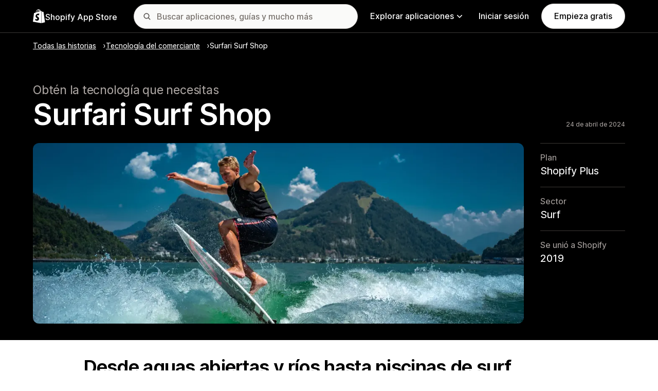

--- FILE ---
content_type: text/html; charset=utf-8
request_url: https://apps.shopify.com/stories/merchant-tech-stack-surfari-surf-shop?locale=es&surface_detail=selling-products&surface_inter_position=7&surface_type=category&surface_version=redesign
body_size: 25056
content:
<!doctype html>
<html lang="es">
<head>
  <meta charset="utf-8">
  <meta name="viewport" content="width=device-width, initial-scale=1">
  <title>Surfari Surf Shop | Tienda de aplicaciones de Shopify</title>
  <meta name="description" content="Personaliza tu tienda online y haz crecer tu negocio con las aplicaciones aprobadas por Shopify para marketing, diseño de tiendas, preparación de pedidos y mucho más.">
  <link rel="canonical" href="https://apps.shopify.com/stories/merchant-tech-stack-surfari-surf-shop?locale=es">
  <link rel="icon" type="image/x-icon" href="https://apps.shopify.com/cdn/shopifycloud/shopify_app_store/assets/favicon-3d790b3e382c5c5d7167509177c07784a9b8324b90473d7eb43c83dc1967b97d.png" />
    <meta property="og:title" content="Surfari Surf Shop | Tienda de aplicaciones de Shopify">
  <meta property="og:description" content="Personaliza tu tienda online y haz crecer tu negocio con las aplicaciones aprobadas por Shopify para marketing, diseño de tiendas, preparación de pedidos y mucho más.">
  <meta property="og:image" content="https://apps.shopify.com/cdn/shopifycloud/shopify_app_store/assets/merchant/story-pages/merchant-tech-stack-surfari-surf-shop/merchant-tech-stack-surfari-surf-shop-social-abcefe8d7745a843eb5a3d5e267f378f8076b17cf2c4d7fdd989161a4a9206ba.jpg">
  <meta property="og:url" content="https://apps.shopify.com/?locale=es">
  <meta property="og:type" content="website">
  <meta name="twitter:card" content="summary_large_image">

  <meta name="robots" content="index">

  <meta name="csrf-param" content="authenticity_token" />
<meta name="csrf-token" content="WpBSURb3qtsdDJaqh0R0ACwS04KJLGzJvdvRRtqY73VQHOI6LqAMW751k8NDrfriEXKetjP1BSCCZr9goKHf3A" />
  <meta name="google-site-verification" content="Qu2Oloy2MEBgLgnmmmCTQ-0TuRH40OIOx63D8L8MbYQ">
  <link rel="alternate" href="https://apps.shopify.com/stories/merchant-tech-stack-surfari-surf-shop" hreflang="x-default">
  <link rel="alternate" href="https://apps.shopify.com/stories/merchant-tech-stack-surfari-surf-shop" hreflang="en">
  <link rel="alternate" href="https://apps.shopify.com/stories/merchant-tech-stack-surfari-surf-shop?locale=cs" hreflang="cs">
  <link rel="alternate" href="https://apps.shopify.com/stories/merchant-tech-stack-surfari-surf-shop?locale=da" hreflang="da">
  <link rel="alternate" href="https://apps.shopify.com/stories/merchant-tech-stack-surfari-surf-shop?locale=de" hreflang="de">
  <link rel="alternate" href="https://apps.shopify.com/stories/merchant-tech-stack-surfari-surf-shop?locale=es" hreflang="es">
  <link rel="alternate" href="https://apps.shopify.com/stories/merchant-tech-stack-surfari-surf-shop?locale=fi" hreflang="fi">
  <link rel="alternate" href="https://apps.shopify.com/stories/merchant-tech-stack-surfari-surf-shop?locale=fr" hreflang="fr">
  <link rel="alternate" href="https://apps.shopify.com/stories/merchant-tech-stack-surfari-surf-shop?locale=it" hreflang="it">
  <link rel="alternate" href="https://apps.shopify.com/stories/merchant-tech-stack-surfari-surf-shop?locale=ja" hreflang="ja">
  <link rel="alternate" href="https://apps.shopify.com/stories/merchant-tech-stack-surfari-surf-shop?locale=ko" hreflang="ko">
  <link rel="alternate" href="https://apps.shopify.com/stories/merchant-tech-stack-surfari-surf-shop?locale=nb" hreflang="nb">
  <link rel="alternate" href="https://apps.shopify.com/stories/merchant-tech-stack-surfari-surf-shop?locale=nl" hreflang="nl">
  <link rel="alternate" href="https://apps.shopify.com/stories/merchant-tech-stack-surfari-surf-shop?locale=pl" hreflang="pl">
  <link rel="alternate" href="https://apps.shopify.com/stories/merchant-tech-stack-surfari-surf-shop?locale=pt-BR" hreflang="pt-BR">
  <link rel="alternate" href="https://apps.shopify.com/stories/merchant-tech-stack-surfari-surf-shop?locale=pt-PT" hreflang="pt-PT">
  <link rel="alternate" href="https://apps.shopify.com/stories/merchant-tech-stack-surfari-surf-shop?locale=sv" hreflang="sv">
  <link rel="alternate" href="https://apps.shopify.com/stories/merchant-tech-stack-surfari-surf-shop?locale=th" hreflang="th">
  <link rel="alternate" href="https://apps.shopify.com/stories/merchant-tech-stack-surfari-surf-shop?locale=tr" hreflang="tr">
  <link rel="alternate" href="https://apps.shopify.com/stories/merchant-tech-stack-surfari-surf-shop?locale=zh-CN" hreflang="zh-CN">
  <link rel="alternate" href="https://apps.shopify.com/stories/merchant-tech-stack-surfari-surf-shop?locale=zh-TW" hreflang="zh-TW">

    <script nonce="">
    window.bugsnagApiKey = 'e6295e2834074504b103aaaf32d1afcd'; 
  </script>

  <script
  type="text/javascript"
  nonce=""
  id="dux-data"
  
  
  data-mode=production>
  (function () {
    function getData(key) {
      const dux_info = document.getElementById('dux-data');
      if (dux_info && dux_info.dataset && dux_info.dataset[key]) {
        return dux_info.dataset[key];
      }
      return;
    }

    function loadScript(src) {
      const promise = new Promise(function(resolve, reject){
        const script = document.createElement('script');
        script.src = src;
        script.async = true;
        script.nonce = null;
        script.type = 'module';
        script.onload = () => {
          resolve(true);
        };
        script.onerror = () => {
          reject(false);
        };
        if (document.body) {
          document.body.appendChild(script);
        } else {
          document.addEventListener('DOMContentLoaded', () => {
            document.body.appendChild(script);
          });
        }
      });
      return promise;
    }

    loadScript(`https://cdn.shopify.com/shopifycloud/dux/dux-portal-5.0.1.min.js`).then(() => {

      Dux.init({
        service: 'appstore',
        mode: getData('mode') || 'development',
        eventHandlerEndpoint: 'https://apps.shopify.com/.well-known/dux',
        enableGtm: false,
        enableGtmLoader: false,
        enableActiveConsent: true,
        enableConsentBuffer: true,
        countryCode: "US",
        locale: "es",
        shopId: getData('shop_id'),
        identityUuid: getData('identity_uuid'),
      })
    });
  })();
</script>

  <!-- Google tag (gtag.js) -->
<script nonce="">
  (function () {
    function checkConsent() {
      if (!window.Dux || !Dux.getConsentState) return;
      const consent = Dux.getConsentState();
      if (!consent.canLoadAnalytics || consent.optOutSaleOfData) return;

      document.removeEventListener('dux_consent_ready', checkConsent);
      document.removeEventListener('dux_consent_changed', checkConsent);
      loadTags();
    }

    function loadTags(evt) {
      const script = document.createElement('script');
      script.async = true;
      script.src = 'https://www.googletagmanager.com/gtag/js?l=partnersDataLayer';
      script.nonce = null;
      script.onload = () => {
        window.partnersDataLayer = window.partnersDataLayer || [];

        function gtag(){
          try {
            partnersDataLayer.push(arguments);
          } catch (err) {}
        }

        window.gtag = gtag;

        gtag('js', new Date());
      }
      script.onerror = () => {}

      document.head.appendChild(script);
    }
    document.addEventListener('dux_consent_ready', checkConsent);
    document.addEventListener('dux_consent_changed', checkConsent);
    checkConsent();
  })();
</script>

  <link rel="stylesheet" crossorigin="anonymous" href="https://apps.shopify.com/cdn/shopifycloud/shopify_app_store/assets/merchant-d66e05ac7d0de4b46801a910262f01f0f0229a8c8c62f12ec7ca358d5a7f8d2c.css" integrity="sha256-RuiNoZXTS7RBo7f3RTP1/2M+yvTwbIkRJcZ+pCv8WE4=" />
    <link rel="stylesheet" href="https://apps.shopify.com/cdn/shopifycloud/shopify_app_store/assets/tailwind-ea79d4c5bb176717e14e3281b1255821a444aa8c63f7982dd68d43d2bbbac8ef.css" data-turbo-track="reload" />
<link rel="stylesheet" href="https://apps.shopify.com/cdn/shopifycloud/shopify_app_store/assets/inter-font-7a30f1aa5d0f997bc5f993c436cf84ad0f46c641565f03872359951c99d9fab6.css" data-turbo-track="reload" />
  <meta id="i18nData" data-i18n="{&quot;frontend&quot;:{&quot;search_suggestions&quot;:{&quot;label&quot;:&quot;Buscar&quot;,&quot;placeholder&quot;:&quot;Buscar aplicaciones&quot;,&quot;search_placeholder&quot;:&quot;Buscar aplicaciones, guías y mucho más&quot;,&quot;collections_header&quot;:&quot;Colecciones recomendadas&quot;,&quot;categories_header&quot;:&quot;Categorías&quot;,&quot;taxonomy_and_category_features&quot;:&quot;Categorías y características&quot;,&quot;guides_header&quot;:&quot;Guías&quot;,&quot;suggestions_available&quot;:&quot;Hay sugerencias disponibles. Usa las teclas de flecha hacia arriba y hacia abajo para seleccionar una sugerencia y presiona la tecla Enter para usarla.&quot;,&quot;instructions&quot;:&quot;Cuando empieces a escribir, podríamos sugerir términos de búsqueda frecuentes. Usa las teclas de flecha hacia arriba y hacia abajo para seleccionar un término de búsqueda.&quot;,&quot;taxonomy_header&quot;:&quot;Categorías y colecciones&quot;,&quot;ask_about_header&quot;:&quot;Preguntar sobre las aplicaciones&quot;,&quot;clear_search_suggestions&quot;:&quot;Borrar&quot;,&quot;mobile_close_button&quot;:&quot;Cerrar búsqueda&quot;,&quot;delete_icon&quot;:&quot;Eliminar búsqueda reciente&quot;},&quot;carousel&quot;:{&quot;aria_label&quot;:&quot;Carrusel de aplicaciones&quot;,&quot;live_region&quot;:&quot;Diapositiva %{slide_number} de %{total_slides}&quot;},&quot;lightbox&quot;:{&quot;play&quot;:&quot;Iniciar carrusel&quot;,&quot;pause&quot;:&quot;Pausar carrusel&quot;,&quot;carousel_aria_roledescription&quot;:&quot;Carrusel&quot;,&quot;slide_nav_aria_label&quot;:&quot;Elegir diapositiva&quot;,&quot;slide_aria_roledescription&quot;:&quot;Diapositiva&quot;,&quot;slide_aria_label&quot;:&quot;%{currentSlide} de %{totalSlide}&quot;},&quot;review_modal&quot;:{&quot;modal_should_close&quot;:&quot;Se perderá tu reseña.&quot;},&quot;reply_review_modal&quot;:{&quot;confirm_should_close&quot;:&quot;Se perderá tu respuesta.&quot;,&quot;confirm_delete&quot;:&quot;¿Quieres eliminar tu respuesta? Esta acción no se puede deshacer.&quot;,&quot;create_title&quot;:&quot;Responder a la reseña&quot;,&quot;create_action&quot;:&quot;Enviar respuesta&quot;,&quot;update_title&quot;:&quot;Editar respuesta&quot;,&quot;update_action&quot;:&quot;Editar respuesta&quot;,&quot;errors&quot;:{&quot;duplicate&quot;:&quot;Esta reseña ya tiene una respuesta.&quot;,&quot;create&quot;:&quot;No puedes responder a esta reseña.&quot;,&quot;update&quot;:&quot;Esta respuesta ya no está disponible.&quot;,&quot;validate&quot;:&quot;No puedes actualizar esta respuesta porque al menos uno de los campos de la respuesta original ya no es válido.&quot;,&quot;general&quot;:&quot;Se produjo un error. Intenta enviar tu respuesta de nuevo.&quot;}},&quot;review_link&quot;:{&quot;link_copied&quot;:&quot;Enlace copiado&quot;},&quot;helpers&quot;:{&quot;toggle&quot;:{&quot;expand&quot;:&quot;Mostrar más&quot;,&quot;collapse&quot;:&quot;Mostrar menos&quot;,&quot;more&quot;:&quot;más&quot;,&quot;more_html&quot;:&quot;+%{count} más&quot;}},&quot;reviews&quot;:{&quot;rated_x_stars&quot;:{&quot;one&quot;:&quot;Calificada con %{count} estrella&quot;,&quot;other&quot;:&quot;Calificada con %{count} estrellas&quot;,&quot;many&quot;:&quot;Calificada con %{count} estrellas&quot;},&quot;listing_cancel_on_create_text&quot;:&quot;Se descartará tu reseña.&quot;,&quot;listing_cancel_on_update_text&quot;:&quot;Esto eliminará todas las ediciones que hiciste a la reseña.&quot;,&quot;listing_delete_review_header&quot;:&quot;¿Quieres eliminar la reseña?&quot;,&quot;listing_delete_review_text&quot;:&quot;Si eliminas tu reseña significa que otros ya no podrán verla y aprender de tu experiencia con esta aplicación. Considera actualizar tu reseña con información nueva en lugar de borrarla.&quot;,&quot;review_listing&quot;:{&quot;show_full_review&quot;:&quot;Mostrar reseña completa&quot;,&quot;show_full_reply&quot;:&quot;Mostrar respuesta completa&quot;,&quot;show_less&quot;:&quot;Mostrar menos&quot;,&quot;helpful_sr_label_helpful&quot;:{&quot;one&quot;:&quot;Marcar como útil. %{count} persona opinó que esta reseña es útil.&quot;,&quot;other&quot;:&quot;Marcar como útil. A %{count} personas les pareció útil esta reseña.&quot;,&quot;many&quot;:&quot;Marcar como útil. A %{count} personas les pareció útil esta reseña.&quot;},&quot;helpful_sr_label_not_helpful&quot;:{&quot;one&quot;:&quot;Marcar como no útil. %{count} persona opinó que esta reseña es útil.&quot;,&quot;other&quot;:&quot;Marcar como no útil. A %{count} personas les pareció útil esta reseña.&quot;,&quot;many&quot;:&quot;Marcar como no útil. A %{count} personas les pareció útil esta reseña.&quot;},&quot;helpful_auth_to_rate&quot;:&quot;Inicia sesión para calificar esta reseña como útil.&quot;,&quot;helpful_feedback_flash_message&quot;:&quot;Gracias por tus comentarios&quot;},&quot;review_create_error&quot;:&quot;Para dejar una reseña, la aplicación debe estar instalada actualmente o tiene que haberse desinstalado durante los últimos 45 días. Además, debes tener un plan de Shopify de pago con la cuenta al día.&quot;,&quot;review_update_error&quot;:&quot;Esta reseña ya no está disponible.&quot;,&quot;review_validate_error&quot;:&quot;No puedes actualizar esta reseña porque al menos uno de los campos de la reseña original ya no es válido.&quot;,&quot;review_general_error&quot;:&quot;Se ha producido un error. Intenta enviar tu reseña de nuevo más tarde.&quot;,&quot;review_account_type_error&quot;:&quot;Los partners no pueden dejar reseñas en la tienda de aplicaciones de Shopify. Esto infringe nuestro acuerdo del Programa de Shopify Partners y la Política de Uso Aceptable.&quot;,&quot;review_conflict_error&quot;:&quot;Hemos eliminado tu reseña anterior para proteger la calidad de las reseñas en nuestro mercado. No puedes dejar otra reseña para esta aplicación.&quot;},&quot;replies&quot;:{&quot;modal_create_header&quot;:&quot;Responder a la reseña&quot;,&quot;modal_create_body_label&quot;:&quot;Incluye algunas ideas para ayudar al revisor a resolver cualquier problema que tenga con tu aplicación.&quot;,&quot;modal_create_primary_action&quot;:&quot;Enviar respuesta&quot;,&quot;modal_update_header&quot;:&quot;Actualizar respuesta&quot;,&quot;modal_update_body_label&quot;:&quot;Actualiza tu respuesta publicada. Se notificará al revisor sobre el nuevo contenido.&quot;,&quot;modal_update_primary_action&quot;:&quot;Actualizar respuesta&quot;,&quot;errors&quot;:{&quot;duplicate&quot;:&quot;Esta reseña ya tiene una respuesta.&quot;,&quot;create&quot;:&quot;No puedes responder a esta reseña.&quot;,&quot;update&quot;:&quot;Esta respuesta ya no está disponible.&quot;,&quot;validate&quot;:&quot;No puedes actualizar esta respuesta porque al menos uno de los campos de la respuesta original ya no es válido.&quot;,&quot;general&quot;:&quot;Se ha producido un error. Intenta enviar tu respuesta de nuevo.&quot;,&quot;open_from_hash&quot;:&quot;No se pudo encontrar la reseña que estás buscando.&quot;},&quot;cancel_on_create_text&quot;:&quot;Se descartará tu respuesta.&quot;,&quot;cancel_on_update_text&quot;:&quot;Esto eliminará todas las ediciones que hiciste a la respuesta.&quot;,&quot;delete_header&quot;:&quot;¿Eliminar respuesta?&quot;,&quot;delete_text&quot;:&quot;Si eliminas tu respuesta otras personas ya no podrán verla. Considera actualizar tu respuesta con nueva información en lugar de borrarla.&quot;},&quot;support_interactions&quot;:{&quot;feedback_cancel_text&quot;:&quot;Tus comentarios se perderán.&quot;,&quot;modal_ok_action&quot;:&quot;Aceptar&quot;,&quot;close&quot;:&quot;Cerrar&quot;},&quot;contact_support&quot;:{&quot;modal_close_text&quot;:&quot;¿Seguro?&quot;}}}">
<meta id="monorailVisitorMetadata" data-monorail-visitor-metadata="{&quot;userToken&quot;:&quot;&quot;,&quot;sessionToken&quot;:&quot;&quot;,&quot;shopId&quot;:null,&quot;locale&quot;:&quot;es&quot;,&quot;clientIp&quot;:&quot;18.219.233.60&quot;,&quot;userAgent&quot;:&quot;Mozilla/5.0 (Macintosh; Intel Mac OS X 10_15_7) AppleWebKit/537.36 (KHTML, like Gecko) Chrome/131.0.0.0 Safari/537.36; ClaudeBot/1.0; +claudebot@anthropic.com)&quot;,&quot;shopPlan&quot;:null}">
<script type="text/javascript" nonce="">

  window.I18n = window.I18n || {};
  let i18nObjs = [JSON.parse(document.getElementById("i18nData").dataset.i18n)];

  window.I18n.data = i18nObjs.reduce(function (accumulator, currentObj) {
    Object.keys(currentObj).forEach(function (key) {
      accumulator[key] = currentObj[key];
    });
    return accumulator;
  }, {});

  window.MonorailVisitorMetadata = JSON.parse(document.getElementById("monorailVisitorMetadata").dataset.monorailVisitorMetadata);

</script>

    
    
    <script src="https://apps.shopify.com/cdn/shopifycloud/shopify_app_store/bundles/assets/application_next-grxUYGKz.js" crossorigin="anonymous" type="module"></script><link rel="modulepreload" href="https://apps.shopify.com/cdn/shopifycloud/shopify_app_store/bundles/assets/decode-Bn6vFd8o.js" as="script" crossorigin="anonymous">
<link rel="modulepreload" href="https://apps.shopify.com/cdn/shopifycloud/shopify_app_store/bundles/assets/stimulus-DGM_J8cU.js" as="script" crossorigin="anonymous">
<link rel="modulepreload" href="https://apps.shopify.com/cdn/shopifycloud/shopify_app_store/bundles/assets/client-B855uHs9.js" as="script" crossorigin="anonymous">
<link rel="modulepreload" href="https://apps.shopify.com/cdn/shopifycloud/shopify_app_store/bundles/assets/monorail-edge-producer-9tm7TE-W.js" as="script" crossorigin="anonymous">
<link rel="modulepreload" href="https://apps.shopify.com/cdn/shopifycloud/shopify_app_store/bundles/assets/react-DwDBJDL7.js" as="script" crossorigin="anonymous">
<link rel="modulepreload" href="https://apps.shopify.com/cdn/shopifycloud/shopify_app_store/bundles/assets/index-B08taTzh.js" as="script" crossorigin="anonymous">
<link rel="modulepreload" href="https://apps.shopify.com/cdn/shopifycloud/shopify_app_store/bundles/assets/stimulus-C850IYwE.js" as="script" crossorigin="anonymous">
<link rel="modulepreload" href="https://apps.shopify.com/cdn/shopifycloud/shopify_app_store/bundles/assets/dom-helpers-E_jcM3uZ.js" as="script" crossorigin="anonymous">
<link rel="modulepreload" href="https://apps.shopify.com/cdn/shopifycloud/shopify_app_store/bundles/assets/preload-helper-gXX2zx0f.js" as="script" crossorigin="anonymous">
</head>
<body id="StoriesShow" class="tw-font-sans tw-antialiased tw-min-w-full tw-min-h-screen tw-flex tw-flex-col">
  <header id="AppStoreNavbar" data-section-name="global-nav" class="tw-sticky tw-top-0 tw-h-navHeight--mobile lg:tw-h-navHeight--desktop tw-z-[998] lg:tw-z-[1000] tw-border-b tw-bg-canvas-inverted-primary tw-text-fg-inverted-primary tw-border-b-stroke-inverted-secondary">
  <nav class="tw-container tw-h-full tw-mx-auto tw-flex tw-items-center tw-justify-between lg:tw-py-sm tw-bg-[inherit] tw-leading-3">
    <div class="tw-grow lg:tw-grow-0">
      <a class="tw-inline-flex tw-items-center tw-gap-sm" aria-label="Logo de la tienda de aplicaciones de Shopify" href="/?locale=es">
            <span role="img" class="tw-w-xl"><svg xmlns="http://www.w3.org/2000/svg" fill="currentColor" viewBox="0 0 54 60">
  <path d="m37.82 59.855 15.187-3.774s-6.539-44.21-6.58-44.513a.582.582 0 0 0-.527-.49c-.219-.019-4.495-.084-4.495-.084s-2.606-2.53-3.586-3.49v52.351ZM36.166 7c-.003.002-.672.208-1.796.557-.189-.61-.465-1.36-.86-2.113-1.273-2.43-3.138-3.715-5.391-3.718h-.008c-.157 0-.312.015-.469.028a6.766 6.766 0 0 0-.203-.235C26.457.47 25.199-.042 23.691.003c-2.91.083-5.807 2.184-8.157 5.917-1.653 2.626-2.911 5.926-3.268 8.48l-5.729 1.775c-1.686.53-1.74.582-1.96 2.171C4.414 19.548 0 53.67 0 53.67L36.61 60V6.925c-.18.012-.342.045-.444.075Zm-8.454 2.618-6.174 1.911c.597-2.284 1.728-4.559 3.118-6.05.517-.555 1.24-1.174 2.097-1.527.804 1.68.98 4.058.96 5.666Zm-3.964-7.679c.683-.015 1.258.135 1.75.458-.787.409-1.547.995-2.26 1.76-1.848 1.983-3.264 5.061-3.83 8.03-1.76.545-3.484 1.08-5.07 1.57 1.001-4.674 4.919-11.688 9.41-11.818Zm-5.66 26.628c.196 3.114 8.39 3.794 8.85 11.09.361 5.739-3.045 9.665-7.953 9.975-5.89.371-9.133-3.105-9.133-3.105l1.248-5.31s3.264 2.462 5.877 2.297c1.707-.108 2.317-1.496 2.255-2.478-.257-4.062-6.929-3.822-7.35-10.498-.355-5.617 3.334-11.31 11.474-11.823 3.136-.198 4.743.603 4.743.603l-1.861 6.964s-2.077-.945-4.538-.79c-3.611.228-3.65 2.505-3.613 3.075ZM29.646 9.02c-.022-1.473-.197-3.523-.883-5.295 2.208.419 3.294 2.917 3.754 4.406-.851.262-1.821.562-2.871.889Z"/>
</svg>
</span>
            <span class="tw-text-label-lg tw-whitespace-nowrap tw-pt-2xs">
              Shopify App Store
            </span>
</a>    </div>
    <div class="tw-bg-[inherit] tw-flex tw-flex-grow-0 tw-justify-center tw-items-center lg:tw-px-8 lg:tw-flex-grow">
      
<div class="search-component tw-w-full tw-max-w-[500px]">
  <button name="button" type="submit" class="tw-block tw-w-5 tw-h-full tw-bg-no-repeat tw-bg-center lg:tw-hidden" data-module="ui-search-navbar__activator" aria-label="Buscar">
    <span role="img"><svg fill="currentColor" xmlns="http://www.w3.org/2000/svg" viewBox="0 0 20 20"><path d="M2 8a6 6 0 1 1 12.01.01A6 6 0 0 1 2 8Zm17.7 10.3-5.39-5.4A8 8 0 1 0 0 8a8 8 0 0 0 12.9 6.31l5.4 5.4a1 1 0 1 0 1.4-1.42Z"/></svg>
</span>
    <span class="tw-hidden" aria-hidden="true">
      Buscar
    </span>
  </button>
  <form id="UiSearchInputForm" data-source="autocomplete" class="tw-hidden tw-m-0 tw-relative lg:tw-block" action="/search" accept-charset="UTF-8" method="get">
      <div class="tw-absolute tw-top-1/2 -tw-translate-y-1/2 tw-translate-x-lg tw-bg-fg-secondary tw-w-[20px] tw-h-[20px] [mask-image:url(merchant/navbar/search-icon)] [mask-repeat:no-repeat] [mask-position:center] [mask-size:20px] tw-skew-x-0 tw-skew-y-0 tw-rotate-0 tw-scale-x-100 tw-scale-y-100">
      </div>
      <input type="search" name="q" id="q" placeholder="Buscar aplicaciones, guías y mucho más" class="tw-w-full tw-max-w-[31.25rem] tw-h-12 tw-border-stroke-primary tw-bg-input-canvas-default tw-border tw-rounded-2xl tw-pl-[44px] tw-pr-14 tw-text-input-default tw-text-fg-primary placeholder:tw-text-fg-tertiary webkit-search-cancel-button:tw-hidden" autocomplete="off" />
</form></div>

      <div class="tw-bg-[inherit]">
          <div class="tw-hidden tw-ml-xl lg:tw-block tw-bg-[inherit]">
            
<div class="megamenu-component tw-bg-[inherit]">
  <button
    class="tw-group tw-flex tw-whitespace-nowrap tw-items-center tw-text-link-md link-block--primary"
    type="button"
    data-expandable-content
    data-has-overlay
    data-open-for-breakpoint="lg"
    data-content-id="AppStoreMegamenu">
      Explorar aplicaciones
      <div class="tw-transition-transform tw-origin-center tw-duration-300 tw-rotate-0 tw-ease-out group-[.tw-active]:tw-rotate-180 tw-ml-1.5">
        <span role="img"><svg width="10" height="6" fill="currentColor" xmlns="http://www.w3.org/2000/svg"><path fill-rule="evenodd" clip-rule="evenodd" d="M9.78.22c.3.3.3.77 0 1.06L5.53 5.53c-.3.3-.77.3-1.06 0L.22 1.28A.75.75 0 0 1 1.28.22L5 3.94 8.72.22c.3-.3.77-.3 1.06 0Z"/></svg>
</span>
      </div>
  </button>
  <div id="AppStoreMegamenu" class="tw-fixed tw-overflow-hidden tw-left-0 tw-top-navHeight--desktop -tw-mt-1 tw-w-full tw-invisible -tw-translate-y-full tw-transition-[visibility,transform] tw-duration-300 tw-ease-out tw-bg-[inherit] tw-z-[-1] [&.tw-active]:tw-visible [&.tw-active]:tw-translate-y-0">
    <div class="tw-container tw-flex tw-flex-nowrap tw-pt-xl tw-pb-2xl tw-mx-auto tw-min-h-[350px]">
      <div class="tw-w-8/12 tw-pr-xl">
        <h2 class="tw-text-body-sm tw-pb-sm tw-opacity-60">Aplicaciones por categoría</h2>
        <ul class="tw-grid tw-grid-cols-2 tw-grid-flow-row tw-gap-xl">
            <li class="tw-group">
              <a class="js-monorail-element-click-tracking tw-block tw-max-w-[340px]" data-monorail-click="AppStoreElementClick" data-element="Sales channels" data-element-group="nav-bar-megamenu" data-page-url="https://apps.shopify.com/stories/merchant-tech-stack-surfari-surf-shop?locale=es&amp;surface_detail=selling-products&amp;surface_inter_position=7&amp;surface_type=category&amp;surface_version=redesign" data-page-type="all" href="https://apps.shopify.com/categories/sales-channels?locale=es&amp;surface_detail=navbar-categories&amp;surface_type=navbar">
                <span class="tw-text-heading-md link-block--primary">
                  Canales de venta
                </span>
                <p class="tw-text-body-sm tw-opacity-60">
                  Sincroniza productos con mercados, feeds de productos, copia de seguridad de datos, punto de venta, tienda minorista
                </p>
</a>            </li>
            <li class="tw-group">
              <a class="js-monorail-element-click-tracking tw-block tw-max-w-[340px]" data-monorail-click="AppStoreElementClick" data-element="Finding products" data-element-group="nav-bar-megamenu" data-page-url="https://apps.shopify.com/stories/merchant-tech-stack-surfari-surf-shop?locale=es&amp;surface_detail=selling-products&amp;surface_inter_position=7&amp;surface_type=category&amp;surface_version=redesign" data-page-type="all" href="https://apps.shopify.com/categories/finding-products?locale=es&amp;surface_detail=navbar-categories&amp;surface_type=navbar">
                <span class="tw-text-heading-md link-block--primary">
                  Búsqueda de productos
                </span>
                <p class="tw-text-body-sm tw-opacity-60">
                  Obtén productos con dropshipping, print on demand, mayoristas y proveedores.
                </p>
</a>            </li>
            <li class="tw-group">
              <a class="js-monorail-element-click-tracking tw-block tw-max-w-[340px]" data-monorail-click="AppStoreElementClick" data-element="Selling products" data-element-group="nav-bar-megamenu" data-page-url="https://apps.shopify.com/stories/merchant-tech-stack-surfari-surf-shop?locale=es&amp;surface_detail=selling-products&amp;surface_inter_position=7&amp;surface_type=category&amp;surface_version=redesign" data-page-type="all" href="https://apps.shopify.com/categories/selling-products?locale=es&amp;surface_detail=navbar-categories&amp;surface_type=navbar">
                <span class="tw-text-heading-md link-block--primary">
                  Venta de productos
                </span>
                <p class="tw-text-body-sm tw-opacity-60">
                  Vende más con suscripciones, descargas digitales, pagos, COD, opciones de productos.
                </p>
</a>            </li>
            <li class="tw-group">
              <a class="js-monorail-element-click-tracking tw-block tw-max-w-[340px]" data-monorail-click="AppStoreElementClick" data-element="Orders and shipping" data-element-group="nav-bar-megamenu" data-page-url="https://apps.shopify.com/stories/merchant-tech-stack-surfari-surf-shop?locale=es&amp;surface_detail=selling-products&amp;surface_inter_position=7&amp;surface_type=category&amp;surface_version=redesign" data-page-type="all" href="https://apps.shopify.com/categories/orders-and-shipping?locale=es&amp;surface_detail=navbar-categories&amp;surface_type=navbar">
                <span class="tw-text-heading-md link-block--primary">
                  Pedidos y envíos
                </span>
                <p class="tw-text-body-sm tw-opacity-60">
                  Prepara pedidos con seguimiento de pedidos, facturas, impresoras de pedidos, etiquetas de envío
                </p>
</a>            </li>
            <li class="tw-group">
              <a class="js-monorail-element-click-tracking tw-block tw-max-w-[340px]" data-monorail-click="AppStoreElementClick" data-element="Store design" data-element-group="nav-bar-megamenu" data-page-url="https://apps.shopify.com/stories/merchant-tech-stack-surfari-surf-shop?locale=es&amp;surface_detail=selling-products&amp;surface_inter_position=7&amp;surface_type=category&amp;surface_version=redesign" data-page-type="all" href="https://apps.shopify.com/categories/store-design?locale=es&amp;surface_detail=navbar-categories&amp;surface_type=navbar">
                <span class="tw-text-heading-md link-block--primary">
                  Diseño de tiendas
                </span>
                <p class="tw-text-body-sm tw-opacity-60">
                  Personaliza las tiendas con SEO, traducción, convertidores de moneda, emblemas de confianza
                </p>
</a>            </li>
            <li class="tw-group">
              <a class="js-monorail-element-click-tracking tw-block tw-max-w-[340px]" data-monorail-click="AppStoreElementClick" data-element="Marketing and conversion" data-element-group="nav-bar-megamenu" data-page-url="https://apps.shopify.com/stories/merchant-tech-stack-surfari-surf-shop?locale=es&amp;surface_detail=selling-products&amp;surface_inter_position=7&amp;surface_type=category&amp;surface_version=redesign" data-page-type="all" href="https://apps.shopify.com/categories/marketing-and-conversion?locale=es&amp;surface_detail=navbar-categories&amp;surface_type=navbar">
                <span class="tw-text-heading-md link-block--primary">
                  Marketing y conversión
                </span>
                <p class="tw-text-body-sm tw-opacity-60">
                  Obtén clientes con reseñas, paquetes, ventas adicionales, pago, email marketing
                </p>
</a>            </li>
            <li class="tw-group">
              <a class="js-monorail-element-click-tracking tw-block tw-max-w-[340px]" data-monorail-click="AppStoreElementClick" data-element="Store management" data-element-group="nav-bar-megamenu" data-page-url="https://apps.shopify.com/stories/merchant-tech-stack-surfari-surf-shop?locale=es&amp;surface_detail=selling-products&amp;surface_inter_position=7&amp;surface_type=category&amp;surface_version=redesign" data-page-type="all" href="https://apps.shopify.com/categories/store-management?locale=es&amp;surface_detail=navbar-categories&amp;surface_type=navbar">
                <span class="tw-text-heading-md link-block--primary">
                  Gestión de tiendas
                </span>
                <p class="tw-text-body-sm tw-opacity-60">
                  Sube de nivel con soporte, chat, preguntas frecuentes y automatización de flujo de trabajo
                </p>
</a>            </li>
        </ul>
      </div>
      <div class="tw-w-4/12 tw-pl-xl tw-relative before:tw-content-[''] before:tw-absolute before:tw-top-0 before:tw-left-0 before:tw-h-full before:tw-border-l before:tw-border-solid before:tw-border-[inherit] before:tw-opacity-20">
        <ul class="tw-grid tw-gap-lg">
            <li>
              <a class="js-monorail-element-click-tracking" data-monorail-click="AppStoreElementClick" data-element="merchant-tech-stack-clay-imports" data-element-group="nav-bar-megamenu" data-page-url="https://apps.shopify.com/stories/merchant-tech-stack-surfari-surf-shop?locale=es&amp;surface_detail=selling-products&amp;surface_inter_position=7&amp;surface_type=category&amp;surface_version=redesign" data-page-type="all" href="https://apps.shopify.com/stories/merchant-tech-stack-clay-imports?locale=es&amp;surface_detail=whats-new&amp;surface_type=navbar">
                    <div class="tw-group tw-flex tw-gap-md">
  <picture class="tw-w-appIcon--md tw-h-appIcon--md tw-bg-canvas-tertiary tw-rounded-xs tw-overflow-hidden tw-shrink-0">
  <img alt="" class="tw-transition tw-ease-out tw-duration-500 group-hover:tw-scale-[1.025]" srcset="https://apps.shopify.com/cdn/shopifycloud/shopify_app_store/assets/merchant/story-pages/merchant-tech-stack-clay-imports/hero-small-29ae04bfd18ae36a783491a276983e785c646d611d3ef007809f8be5f7b1518f.webp 1x, https://apps.shopify.com/cdn/shopifycloud/shopify_app_store/assets/merchant/story-pages/merchant-tech-stack-clay-imports/hero-small@2x-77f4889bdb60e3ca9a9741aca8839336f778f429a749e3642276f994029d6d09.webp 2x" src="https://apps.shopify.com/cdn/shopifycloud/shopify_app_store/assets/merchant/story-pages/merchant-tech-stack-clay-imports/hero-small-29ae04bfd18ae36a783491a276983e785c646d611d3ef007809f8be5f7b1518f.webp" />
</picture>

  <div>
    <div class="tw-text-body-sm tw-opacity-60">Pila tecnológica del comerciante</div>
    <span class="tw-text-heading-md link-block--primary">Clay Imports</span>
  </div>
</div>

</a>            </li>
            <li>
              <a class="js-monorail-element-click-tracking" data-monorail-click="AppStoreElementClick" data-element="spotlight-app-jotly" data-element-group="nav-bar-megamenu" data-page-url="https://apps.shopify.com/stories/merchant-tech-stack-surfari-surf-shop?locale=es&amp;surface_detail=selling-products&amp;surface_inter_position=7&amp;surface_type=category&amp;surface_version=redesign" data-page-type="all" href="https://apps.shopify.com/stories/spotlight-app-jotly?locale=es&amp;surface_detail=whats-new&amp;surface_type=navbar">
                    <div class="tw-group tw-flex tw-gap-md">
  <picture class="tw-w-appIcon--md tw-h-appIcon--md tw-bg-canvas-tertiary tw-rounded-xs tw-overflow-hidden tw-shrink-0">
  <img alt="" class="tw-transition tw-ease-out tw-duration-500 group-hover:tw-scale-[1.025]" srcset="https://apps.shopify.com/cdn/shopifycloud/shopify_app_store/assets/merchant/story-pages/spotlight-app-jotly/hero-small-e6398d5493e3e14a83a19485666976ab9b4087e35ddb0540713243f3013cb0fe.webp 1x, https://apps.shopify.com/cdn/shopifycloud/shopify_app_store/assets/merchant/story-pages/spotlight-app-jotly/hero-small@2x-f283547ede989dfb918445671eaf047b43ac950c66a01f0636a95f0558b82439.webp 2x" src="https://apps.shopify.com/cdn/shopifycloud/shopify_app_store/assets/merchant/story-pages/spotlight-app-jotly/hero-small-e6398d5493e3e14a83a19485666976ab9b4087e35ddb0540713243f3013cb0fe.webp" />
</picture>

  <div>
    <div class="tw-text-body-sm tw-opacity-60">Aplicación destacada</div>
    <span class="tw-text-heading-md link-block--primary">Encuentra la opción perfecta con Jotly</span>
  </div>
</div>

</a>            </li>
            <li>
              <a class="js-monorail-element-click-tracking" data-monorail-click="AppStoreElementClick" data-element="guide-selling-b2b" data-element-group="nav-bar-megamenu" data-page-url="https://apps.shopify.com/stories/merchant-tech-stack-surfari-surf-shop?locale=es&amp;surface_detail=selling-products&amp;surface_inter_position=7&amp;surface_type=category&amp;surface_version=redesign" data-page-type="all" href="https://apps.shopify.com/stories/guide-selling-b2b?locale=es&amp;surface_detail=whats-new&amp;surface_type=navbar">
                    <div class="tw-group tw-flex tw-gap-md">
  <picture class="tw-w-appIcon--md tw-h-appIcon--md tw-bg-canvas-tertiary tw-rounded-xs tw-overflow-hidden tw-shrink-0">
  <img alt="" class="tw-transition tw-ease-out tw-duration-500 group-hover:tw-scale-[1.025]" srcset="https://apps.shopify.com/cdn/shopifycloud/shopify_app_store/assets/merchant/story-pages/guide-selling-b2b/hero-small-f65ea57243738ab1937033e5fd7f24b6996af8241ba3da48b3c90474137dc31f.webp 1x, https://apps.shopify.com/cdn/shopifycloud/shopify_app_store/assets/merchant/story-pages/guide-selling-b2b/hero-small@2x-28c6030f6efbc131b163735cb2e31a8c9c6b65e5fdcd0ca871c10bdd3fb8c0f2.webp 2x" src="https://apps.shopify.com/cdn/shopifycloud/shopify_app_store/assets/merchant/story-pages/guide-selling-b2b/hero-small-f65ea57243738ab1937033e5fd7f24b6996af8241ba3da48b3c90474137dc31f.webp" />
</picture>

  <div>
    <div class="tw-text-body-sm tw-opacity-60">Guía</div>
    <span class="tw-text-heading-md link-block--primary">Impulsa tu negocio B2B con aplicaciones</span>
  </div>
</div>

</a>            </li>
            <li>
              <a class="js-monorail-element-click-tracking" data-monorail-click="AppStoreElementClick" data-element="guide-built-for-shopify" data-element-group="nav-bar-megamenu" data-page-url="https://apps.shopify.com/stories/merchant-tech-stack-surfari-surf-shop?locale=es&amp;surface_detail=selling-products&amp;surface_inter_position=7&amp;surface_type=category&amp;surface_version=redesign" data-page-type="all" href="https://apps.shopify.com/stories/guide-built-for-shopify?locale=es&amp;surface_detail=whats-new&amp;surface_type=navbar">
                <div class="tw-group tw-flex tw-gap-md">
  <picture class="tw-w-appIcon--md tw-h-appIcon--md tw-bg-canvas-tertiary tw-rounded-xs tw-overflow-hidden tw-shrink-0">
  <img alt="" class="tw-transition tw-ease-out tw-duration-500 group-hover:tw-scale-[1.025]" srcset="https://apps.shopify.com/cdn/shopifycloud/shopify_app_store/assets/merchant/story-pages/guide-built-for-shopify/hero-small-bfecd14829fca14568d8b3a0257f89e14c27206af8d8afef155b6cefba086eb6.webp 1x, https://apps.shopify.com/cdn/shopifycloud/shopify_app_store/assets/merchant/story-pages/guide-built-for-shopify/hero-small@2x-e5838d87db3c4ae47c5a698e2b26ad4b408864cedd289795c574d98cb4b643dd.webp 2x" src="https://apps.shopify.com/cdn/shopifycloud/shopify_app_store/assets/merchant/story-pages/guide-built-for-shopify/hero-small-bfecd14829fca14568d8b3a0257f89e14c27206af8d8afef155b6cefba086eb6.webp" />
</picture>

  <div>
    <div class="tw-text-body-sm tw-opacity-60">Guía</div>
    <span class="tw-text-heading-md link-block--primary">BFS: camino directo a aplicaciones de gran calidad</span>
  </div>
</div>

</a>          </li>
            <li class="tw-group">
              <a class="js-monorail-element-click-tracking" data-monorail-click="AppStoreElementClick" data-element="all-app-stories" data-element-group="nav-bar-megamenu" data-page-url="https://apps.shopify.com/stories/merchant-tech-stack-surfari-surf-shop?locale=es&amp;surface_detail=selling-products&amp;surface_inter_position=7&amp;surface_type=category&amp;surface_version=redesign" data-page-type="all" href="https://apps.shopify.com/stories?locale=es&amp;surface_detail=whats-new&amp;surface_type=navbar">
                    <span class="tw-text-heading-md link-block--primary">
                      Más historias
                    </span>
</a>            </li>
        </ul>
      </div>
    </div>
  </div>
</div>

          </div>
      </div>
    </div>
    <div class="tw-flex tw-flex-nowrap tw-flex-row tw-items-center">
      <button
        class="tw-nav-hamburger tw-block tw-w-5 tw-h-5 tw-bg-no-repeat tw-bg-center tw-ml-lg lg:tw-hidden"
        type="button"
        aria-label="Menú">
        <span role="img"><svg fill="currentColor" xmlns="http://www.w3.org/2000/svg" viewBox="0 0 20 16"><path d="M19 9H1a1 1 0 0 1 0-2h18a1 1 0 1 1 0 2Zm0-7H1a1 1 0 0 1 0-2h18a1 1 0 1 1 0 2Zm0 14H1a1 1 0 0 1 0-2h18a1 1 0 0 1 0 2Z"/></svg>
</span>
      </button>
      <div class="tw-hidden lg:tw-inline">
        <div class="login-logout-component">
    <a class="tw-group/link-component tw-underline-offset-linkOffset tw-decoration-linkWeight tw-text-link-md tw-no-underline hover:tw-underline active:tw-underline tw-text-fg-inverted-primary hover:tw-text-fg-highlight-secondary active:tw-text-fg-highlight-secondary tw-decoration-stroke-link-inverted js-monorail-element-click-tracking
            tw-border-transparent hover:tw-text-fg-inverted-primary hover:tw-border-fg-inverted-primary" data-ga-event="Main Nav" data-ga-action="Clicked" data-ga-label="Log in" data-monorail-click="AppStoreElementClick" data-element="log-in-btn" data-element-group="nav-bar-megamenu" data-page-url="https://apps.shopify.com/stories/merchant-tech-stack-surfari-surf-shop?locale=es&amp;surface_detail=selling-products&amp;surface_inter_position=7&amp;surface_type=category&amp;surface_version=redesign" data-page-type="all" href="/login/initiate_shopify_auth_without_shop?locale=es&amp;redirect_uri=%2Fstories%2Fmerchant-tech-stack-surfari-surf-shop%3Flocale%3Des%26show_store_picker%3D1%26surface_detail%3Dselling-products%26surface_inter_position%3D7%26surface_type%3Dcategory%26surface_version%3Dredesign&amp;return_to=%2Fstories%2Fmerchant-tech-stack-surfari-surf-shop%3Flocale%3Des%26surface_detail%3Dselling-products%26surface_inter_position%3D7%26surface_type%3Dcategory%26surface_version%3Dredesign">Iniciar sesión</a>

</div>

      </div>
      <div class="tw-hidden lg:tw-inline lg:tw-ml-6">
          <div class="signup-component">
  <a class="tw-rounded-full tw-cursor-pointer tw-no-underline tw-appearance-none tw-inline-block tw-text-center tw-border disabled:tw-cursor-not-allowed tw-outline-3 tw-outline-button-outline-focus focus-visible:tw-outline tw-button-secondary tw-whitespace-nowrap tw-px-5 tw-py-sm sm:tw-px-6 sm:tw-py-md tw-text-link-md js-monorail-element-click-tracking tw-w-full" data-monorail-click="AppStoreElementClick" data-element="get-started-btn" data-element-group="nav-bar-megamenu" data-page-url="https://apps.shopify.com/stories/merchant-tech-stack-surfari-surf-shop?locale=es&amp;surface_detail=selling-products&amp;surface_inter_position=7&amp;surface_type=category&amp;surface_version=redesign" data-page-type="all" href="https://accounts.shopify.com/store-create?_s=&amp;_y=&amp;locale=es&amp;signup_page=https%3A%2F%2Fapps.shopify.com%2Fstories%2Fmerchant-tech-stack-surfari-surf-shop%3Flocale%3Des%26surface_detail%3Dselling-products%26surface_inter_position%3D7%26surface_type%3Dcategory%26surface_version%3Dredesign&amp;signup_types%5B%5D=paid_trial_experience">
  Empieza gratis
</a>
</div>

      </div>
    </div>
  </nav>
</header>


  <div data-section-name="global-nav" class="tw-appstore-side-navbar
        tw-w-full tw-h-full tw-bg-canvas-primary tw-bottom-0
        tw-overflow-y-auto tw-fixed tw-top-0 tw-right-0
        tw-z-[1000] tw-invisible
        tw-translate-x-full
        sm:tw-w-96
        lg:tw-will-change-auto
        [&amp;.tw-is-open]:tw-translate-x-0
        [&amp;.tw-is-open]:tw-visible" role="dialog" aria-label="Navegación principal" aria-modal="true">
  <div class="side-menu-component tw-h-full tw-container">
  <div class="tw-min-h-full tw-flex tw-flex-col">
    <div class="tw-sticky tw-top-sm tw-bg-canvas-primary tw-bg-opacity-80 tw-backdrop-blur-sm tw-rounded-full tw-flex tw-justify-center tw-self-end tw-h-3xl tw-w-3xl -tw-mr-[14px] tw-items-center tw-shrink-0">
      <button name="button" type="button" class="tw-appstore-side-menu__close-button tw-bg-no-repeat tw-bg-center tw-box-content tw-h-5 tw-w-5" style="background-image: url(https://apps.shopify.com/cdn/shopifycloud/shopify_app_store/assets/merchant/navbar/close-d8135512b5f5d89ef5d4c8ae94041d79fcc8addea0e1b4adf07547db4197b4b8.svg); background-size: 1.25rem" aria-label="cerrar" data-ga-event="Main Nav" data-ga-action="close navigation" data-monorail-click="AppStoreElementClick" data-element="close-side-menu" data-element-group="side-menu" data-page-url="https://apps.shopify.com/stories/merchant-tech-stack-surfari-surf-shop?locale=es&amp;surface_detail=selling-products&amp;surface_inter_position=7&amp;surface_type=category&amp;surface_version=redesign" data-page-type="all"></button>
    </div>
    <div class="tw-flex tw-flex-col tw-pb-xl tw-grow tw-gap-y-8 tw-justify-between">
      <div class="tw-pb-8">
        <div aria-hidden="true" class="tw-text-heading-md tw-text-fg-tertiary tw-mb-md">
          Aplicaciones por categoría
        </div>
        <ul aria-label="Aplicaciones por categoría">
            <li class="tw-mb-sm last:tw-mb-0">
              <a class="tw-group/link-component tw-underline-offset-linkOffset tw-decoration-linkWeight tw-text-link-md lg:tw-text-link-lg tw-no-underline hover:tw-underline active:tw-underline tw-text-fg-primary hover:tw-text-fg-primary active:tw-text-fg-primary tw-decoration-stroke-fg-primary js-monorail-element-click-tracking !tw-text-heading-lg" data-monorail-click="AppStoreElementClick" data-element="Sales channels" data-element-group="side-menu" data-page-url="https://apps.shopify.com/stories/merchant-tech-stack-surfari-surf-shop?locale=es&amp;surface_detail=selling-products&amp;surface_inter_position=7&amp;surface_type=category&amp;surface_version=redesign" data-page-type="all" href="https://apps.shopify.com/categories/sales-channels?locale=es&amp;surface_detail=navbar-categories&amp;surface_type=navbar">
                Canales de venta
</a>
            </li>
            <li class="tw-mb-sm last:tw-mb-0">
              <a class="tw-group/link-component tw-underline-offset-linkOffset tw-decoration-linkWeight tw-text-link-md lg:tw-text-link-lg tw-no-underline hover:tw-underline active:tw-underline tw-text-fg-primary hover:tw-text-fg-primary active:tw-text-fg-primary tw-decoration-stroke-fg-primary js-monorail-element-click-tracking !tw-text-heading-lg" data-monorail-click="AppStoreElementClick" data-element="Finding products" data-element-group="side-menu" data-page-url="https://apps.shopify.com/stories/merchant-tech-stack-surfari-surf-shop?locale=es&amp;surface_detail=selling-products&amp;surface_inter_position=7&amp;surface_type=category&amp;surface_version=redesign" data-page-type="all" href="https://apps.shopify.com/categories/finding-products?locale=es&amp;surface_detail=navbar-categories&amp;surface_type=navbar">
                Búsqueda de productos
</a>
            </li>
            <li class="tw-mb-sm last:tw-mb-0">
              <a class="tw-group/link-component tw-underline-offset-linkOffset tw-decoration-linkWeight tw-text-link-md lg:tw-text-link-lg tw-no-underline hover:tw-underline active:tw-underline tw-text-fg-primary hover:tw-text-fg-primary active:tw-text-fg-primary tw-decoration-stroke-fg-primary js-monorail-element-click-tracking !tw-text-heading-lg" data-monorail-click="AppStoreElementClick" data-element="Selling products" data-element-group="side-menu" data-page-url="https://apps.shopify.com/stories/merchant-tech-stack-surfari-surf-shop?locale=es&amp;surface_detail=selling-products&amp;surface_inter_position=7&amp;surface_type=category&amp;surface_version=redesign" data-page-type="all" href="https://apps.shopify.com/categories/selling-products?locale=es&amp;surface_detail=navbar-categories&amp;surface_type=navbar">
                Venta de productos
</a>
            </li>
            <li class="tw-mb-sm last:tw-mb-0">
              <a class="tw-group/link-component tw-underline-offset-linkOffset tw-decoration-linkWeight tw-text-link-md lg:tw-text-link-lg tw-no-underline hover:tw-underline active:tw-underline tw-text-fg-primary hover:tw-text-fg-primary active:tw-text-fg-primary tw-decoration-stroke-fg-primary js-monorail-element-click-tracking !tw-text-heading-lg" data-monorail-click="AppStoreElementClick" data-element="Orders and shipping" data-element-group="side-menu" data-page-url="https://apps.shopify.com/stories/merchant-tech-stack-surfari-surf-shop?locale=es&amp;surface_detail=selling-products&amp;surface_inter_position=7&amp;surface_type=category&amp;surface_version=redesign" data-page-type="all" href="https://apps.shopify.com/categories/orders-and-shipping?locale=es&amp;surface_detail=navbar-categories&amp;surface_type=navbar">
                Pedidos y envíos
</a>
            </li>
            <li class="tw-mb-sm last:tw-mb-0">
              <a class="tw-group/link-component tw-underline-offset-linkOffset tw-decoration-linkWeight tw-text-link-md lg:tw-text-link-lg tw-no-underline hover:tw-underline active:tw-underline tw-text-fg-primary hover:tw-text-fg-primary active:tw-text-fg-primary tw-decoration-stroke-fg-primary js-monorail-element-click-tracking !tw-text-heading-lg" data-monorail-click="AppStoreElementClick" data-element="Store design" data-element-group="side-menu" data-page-url="https://apps.shopify.com/stories/merchant-tech-stack-surfari-surf-shop?locale=es&amp;surface_detail=selling-products&amp;surface_inter_position=7&amp;surface_type=category&amp;surface_version=redesign" data-page-type="all" href="https://apps.shopify.com/categories/store-design?locale=es&amp;surface_detail=navbar-categories&amp;surface_type=navbar">
                Diseño de tiendas
</a>
            </li>
            <li class="tw-mb-sm last:tw-mb-0">
              <a class="tw-group/link-component tw-underline-offset-linkOffset tw-decoration-linkWeight tw-text-link-md lg:tw-text-link-lg tw-no-underline hover:tw-underline active:tw-underline tw-text-fg-primary hover:tw-text-fg-primary active:tw-text-fg-primary tw-decoration-stroke-fg-primary js-monorail-element-click-tracking !tw-text-heading-lg" data-monorail-click="AppStoreElementClick" data-element="Marketing and conversion" data-element-group="side-menu" data-page-url="https://apps.shopify.com/stories/merchant-tech-stack-surfari-surf-shop?locale=es&amp;surface_detail=selling-products&amp;surface_inter_position=7&amp;surface_type=category&amp;surface_version=redesign" data-page-type="all" href="https://apps.shopify.com/categories/marketing-and-conversion?locale=es&amp;surface_detail=navbar-categories&amp;surface_type=navbar">
                Marketing y conversión
</a>
            </li>
            <li class="tw-mb-sm last:tw-mb-0">
              <a class="tw-group/link-component tw-underline-offset-linkOffset tw-decoration-linkWeight tw-text-link-md lg:tw-text-link-lg tw-no-underline hover:tw-underline active:tw-underline tw-text-fg-primary hover:tw-text-fg-primary active:tw-text-fg-primary tw-decoration-stroke-fg-primary js-monorail-element-click-tracking !tw-text-heading-lg" data-monorail-click="AppStoreElementClick" data-element="Store management" data-element-group="side-menu" data-page-url="https://apps.shopify.com/stories/merchant-tech-stack-surfari-surf-shop?locale=es&amp;surface_detail=selling-products&amp;surface_inter_position=7&amp;surface_type=category&amp;surface_version=redesign" data-page-type="all" href="https://apps.shopify.com/categories/store-management?locale=es&amp;surface_detail=navbar-categories&amp;surface_type=navbar">
                Gestión de tiendas
</a>
            </li>
        </ul>
        <div aria-hidden="true" class="tw-text-heading-md tw-text-fg-tertiary tw-mt-xl tw-mb-md">
          Historias de las aplicaciones
        </div>
        <ul aria-label="Historias de las aplicaciones">
            <li class="tw-mb-sm last:tw-mb-0">
              <a class="js-monorail-element-click-tracking" data-monorail-click="AppStoreElementClick" data-element="merchant-tech-stack-clay-imports" data-element-group="side-menu" data-page-url="https://apps.shopify.com/stories/merchant-tech-stack-surfari-surf-shop?locale=es&amp;surface_detail=selling-products&amp;surface_inter_position=7&amp;surface_type=category&amp;surface_version=redesign" data-page-type="all" href="https://apps.shopify.com/stories/merchant-tech-stack-clay-imports?locale=es&amp;surface_detail=whats-new&amp;surface_type=navbar">
                <div class="tw-group tw-flex tw-gap-md">
  <picture class="tw-w-appIcon--md tw-h-appIcon--md tw-bg-canvas-tertiary tw-rounded-xs tw-overflow-hidden tw-shrink-0">
  <img alt="" class="tw-transition tw-ease-out tw-duration-500 group-hover:tw-scale-[1.025]" srcset="https://apps.shopify.com/cdn/shopifycloud/shopify_app_store/assets/merchant/story-pages/merchant-tech-stack-clay-imports/hero-small-29ae04bfd18ae36a783491a276983e785c646d611d3ef007809f8be5f7b1518f.webp 1x, https://apps.shopify.com/cdn/shopifycloud/shopify_app_store/assets/merchant/story-pages/merchant-tech-stack-clay-imports/hero-small@2x-77f4889bdb60e3ca9a9741aca8839336f778f429a749e3642276f994029d6d09.webp 2x" src="https://apps.shopify.com/cdn/shopifycloud/shopify_app_store/assets/merchant/story-pages/merchant-tech-stack-clay-imports/hero-small-29ae04bfd18ae36a783491a276983e785c646d611d3ef007809f8be5f7b1518f.webp" />
</picture>

  <div>
    <div class="tw-text-body-sm tw-opacity-60">Pila tecnológica del comerciante</div>
    <span class="tw-text-heading-md link-block--primary">Clay Imports</span>
  </div>
</div>

</a>            </li>
            <li class="tw-mb-sm last:tw-mb-0">
              <a class="js-monorail-element-click-tracking" data-monorail-click="AppStoreElementClick" data-element="spotlight-app-jotly" data-element-group="side-menu" data-page-url="https://apps.shopify.com/stories/merchant-tech-stack-surfari-surf-shop?locale=es&amp;surface_detail=selling-products&amp;surface_inter_position=7&amp;surface_type=category&amp;surface_version=redesign" data-page-type="all" href="https://apps.shopify.com/stories/spotlight-app-jotly?locale=es&amp;surface_detail=whats-new&amp;surface_type=navbar">
                <div class="tw-group tw-flex tw-gap-md">
  <picture class="tw-w-appIcon--md tw-h-appIcon--md tw-bg-canvas-tertiary tw-rounded-xs tw-overflow-hidden tw-shrink-0">
  <img alt="" class="tw-transition tw-ease-out tw-duration-500 group-hover:tw-scale-[1.025]" srcset="https://apps.shopify.com/cdn/shopifycloud/shopify_app_store/assets/merchant/story-pages/spotlight-app-jotly/hero-small-e6398d5493e3e14a83a19485666976ab9b4087e35ddb0540713243f3013cb0fe.webp 1x, https://apps.shopify.com/cdn/shopifycloud/shopify_app_store/assets/merchant/story-pages/spotlight-app-jotly/hero-small@2x-f283547ede989dfb918445671eaf047b43ac950c66a01f0636a95f0558b82439.webp 2x" src="https://apps.shopify.com/cdn/shopifycloud/shopify_app_store/assets/merchant/story-pages/spotlight-app-jotly/hero-small-e6398d5493e3e14a83a19485666976ab9b4087e35ddb0540713243f3013cb0fe.webp" />
</picture>

  <div>
    <div class="tw-text-body-sm tw-opacity-60">Aplicación destacada</div>
    <span class="tw-text-heading-md link-block--primary">Encuentra la opción perfecta con Jotly</span>
  </div>
</div>

</a>            </li>
            <li class="tw-mb-sm last:tw-mb-0">
              <a class="js-monorail-element-click-tracking" data-monorail-click="AppStoreElementClick" data-element="guide-selling-b2b" data-element-group="side-menu" data-page-url="https://apps.shopify.com/stories/merchant-tech-stack-surfari-surf-shop?locale=es&amp;surface_detail=selling-products&amp;surface_inter_position=7&amp;surface_type=category&amp;surface_version=redesign" data-page-type="all" href="https://apps.shopify.com/stories/guide-selling-b2b?locale=es&amp;surface_detail=whats-new&amp;surface_type=navbar">
                <div class="tw-group tw-flex tw-gap-md">
  <picture class="tw-w-appIcon--md tw-h-appIcon--md tw-bg-canvas-tertiary tw-rounded-xs tw-overflow-hidden tw-shrink-0">
  <img alt="" class="tw-transition tw-ease-out tw-duration-500 group-hover:tw-scale-[1.025]" srcset="https://apps.shopify.com/cdn/shopifycloud/shopify_app_store/assets/merchant/story-pages/guide-selling-b2b/hero-small-f65ea57243738ab1937033e5fd7f24b6996af8241ba3da48b3c90474137dc31f.webp 1x, https://apps.shopify.com/cdn/shopifycloud/shopify_app_store/assets/merchant/story-pages/guide-selling-b2b/hero-small@2x-28c6030f6efbc131b163735cb2e31a8c9c6b65e5fdcd0ca871c10bdd3fb8c0f2.webp 2x" src="https://apps.shopify.com/cdn/shopifycloud/shopify_app_store/assets/merchant/story-pages/guide-selling-b2b/hero-small-f65ea57243738ab1937033e5fd7f24b6996af8241ba3da48b3c90474137dc31f.webp" />
</picture>

  <div>
    <div class="tw-text-body-sm tw-opacity-60">Guía</div>
    <span class="tw-text-heading-md link-block--primary">Impulsa tu negocio B2B con aplicaciones</span>
  </div>
</div>

</a>            </li>
            <li class="tw-mb-sm last:tw-mb-0">
              <a class="js-monorail-element-click-tracking" data-monorail-click="AppStoreElementClick" data-element="guide-built-for-shopify" data-element-group="side-menu" data-page-url="https://apps.shopify.com/stories/merchant-tech-stack-surfari-surf-shop?locale=es&amp;surface_detail=selling-products&amp;surface_inter_position=7&amp;surface_type=category&amp;surface_version=redesign" data-page-type="all" href="https://apps.shopify.com/stories/guide-built-for-shopify?locale=es&amp;surface_detail=whats-new&amp;surface_type=navbar">
                <div class="tw-group tw-flex tw-gap-md">
  <picture class="tw-w-appIcon--md tw-h-appIcon--md tw-bg-canvas-tertiary tw-rounded-xs tw-overflow-hidden tw-shrink-0">
  <img alt="" class="tw-transition tw-ease-out tw-duration-500 group-hover:tw-scale-[1.025]" srcset="https://apps.shopify.com/cdn/shopifycloud/shopify_app_store/assets/merchant/story-pages/guide-built-for-shopify/hero-small-bfecd14829fca14568d8b3a0257f89e14c27206af8d8afef155b6cefba086eb6.webp 1x, https://apps.shopify.com/cdn/shopifycloud/shopify_app_store/assets/merchant/story-pages/guide-built-for-shopify/hero-small@2x-e5838d87db3c4ae47c5a698e2b26ad4b408864cedd289795c574d98cb4b643dd.webp 2x" src="https://apps.shopify.com/cdn/shopifycloud/shopify_app_store/assets/merchant/story-pages/guide-built-for-shopify/hero-small-bfecd14829fca14568d8b3a0257f89e14c27206af8d8afef155b6cefba086eb6.webp" />
</picture>

  <div>
    <div class="tw-text-body-sm tw-opacity-60">Guía</div>
    <span class="tw-text-heading-md link-block--primary">BFS: camino directo a aplicaciones de gran calidad</span>
  </div>
</div>

</a>            </li>

            <li class="tw-mt-8">
              <a class="js-monorail-element-click-tracking tw-text-heading-md link-block--primary" data-monorail-click="AppStoreElementClick" data-element="all-app-stories" data-element-group="side-menu" data-page-url="https://apps.shopify.com/stories/merchant-tech-stack-surfari-surf-shop?locale=es&amp;surface_detail=selling-products&amp;surface_inter_position=7&amp;surface_type=category&amp;surface_version=redesign" data-page-type="all" href="https://apps.shopify.com/stories?locale=es&amp;surface_detail=whats-new&amp;surface_type=navbar">Más historias</a>
            </li>
        </ul>
      </div>
      <div>
        <ul>
            <li class="tw-mb-md">
              <div class="signup-component">
  <a class="tw-rounded-full tw-cursor-pointer tw-no-underline tw-appearance-none tw-inline-block tw-text-center tw-border disabled:tw-cursor-not-allowed tw-outline-3 tw-outline-button-outline-focus focus-visible:tw-outline tw-button-primary tw-whitespace-nowrap tw-px-5 tw-py-sm sm:tw-px-6 sm:tw-py-md tw-text-link-md js-monorail-element-click-tracking tw-w-full" data-monorail-click="AppStoreElementClick" data-element="get-started-btn" data-element-group="side-menu" data-page-url="https://apps.shopify.com/stories/merchant-tech-stack-surfari-surf-shop?locale=es&amp;surface_detail=selling-products&amp;surface_inter_position=7&amp;surface_type=category&amp;surface_version=redesign" data-page-type="all" href="https://accounts.shopify.com/store-create?_s=&amp;_y=&amp;locale=es&amp;signup_page=https%3A%2F%2Fapps.shopify.com%2Fstories%2Fmerchant-tech-stack-surfari-surf-shop%3Flocale%3Des%26surface_detail%3Dselling-products%26surface_inter_position%3D7%26surface_type%3Dcategory%26surface_version%3Dredesign&amp;signup_types%5B%5D=paid_trial_experience">
  Empieza gratis
</a>
</div>

            </li>
          <li>
            <div class="login-logout-component">
    <a class="tw-rounded-full tw-cursor-pointer tw-no-underline tw-appearance-none tw-inline-block tw-text-center tw-border disabled:tw-cursor-not-allowed tw-outline-3 tw-outline-button-outline-focus focus-visible:tw-outline tw-button-secondary tw-whitespace-nowrap tw-px-5 tw-py-sm sm:tw-px-6 sm:tw-py-md tw-text-link-md js-monorail-element-click-tracking tw-w-full" data-ga-event="Main Nav" data-ga-action="Clicked" data-ga-label="Log in" data-monorail-click="AppStoreElementClick" data-element="log-in-btn" data-element-group="side-menu" data-page-url="https://apps.shopify.com/stories/merchant-tech-stack-surfari-surf-shop?locale=es&amp;surface_detail=selling-products&amp;surface_inter_position=7&amp;surface_type=category&amp;surface_version=redesign" data-page-type="all" href="/login/initiate_shopify_auth_without_shop?locale=es&amp;redirect_uri=%2Fstories%2Fmerchant-tech-stack-surfari-surf-shop%3Flocale%3Des%26show_store_picker%3D1%26surface_detail%3Dselling-products%26surface_inter_position%3D7%26surface_type%3Dcategory%26surface_version%3Dredesign&amp;return_to=%2Fstories%2Fmerchant-tech-stack-surfari-surf-shop%3Flocale%3Des%26surface_detail%3Dselling-products%26surface_inter_position%3D7%26surface_type%3Dcategory%26surface_version%3Dredesign">
  Iniciar sesión
</a>
</div>

        </ul>
      </div>
    </div>
  </div>
</div>

</div>

  <div data-section-name="global-nav" class="tw-appstore-side-search
        tw-w-full tw-h-full tw-bg-canvas-primary tw-bottom-0
        tw-overflow-y-auto tw-fixed tw-top-0 tw-right-0
        tw-z-[1000] tw-invisible
        tw-translate-x-full
        sm:tw-w-96
        lg:tw-will-change-auto
        [&amp;.tw-is-open]:tw-translate-x-0
        [&amp;.tw-is-open]:tw-visible sm:tw-w-full sm:tw-h-16 sm:tw-overflow-visible sm:tw-pb-0" role="dialog" aria-label="Navegación principal" aria-modal="true">
  <div id="UiSearchNavbar" class="tw-h-full tw-container">
  <form id="UiSearchSuggestionForm" class="tw-w-full sm:tw-relative tw-flex tw-items-center sm:tw-h-full" action="/search" role="search" data-source="autocomplete">
    <input type="hidden" name="st_source" id="st_source" value="" autocomplete="off" />
  </form>
</div>

</div>

  <main class="tw-grow">
    
<section class="modular-page-section">
    <div class="tw-bg-canvas-inverted-primary tw-text-fg-inverted-primary">
      <div class="md:tw-container">
      <section class="tw-bg-canvas-inverted-primary tw-text-fg-inverted-primary tw-pb-xl lg:tw-pb-2xl" data-monorail-waypoint="AppStoreSurfaceWaypoint" data-waypoint-app-grouping-handle="HeroStackComponent" data-waypoint-waypoint="1" data-waypoint-surface="story" data-waypoint-surface-detail="merchant-tech-stack-surfari-surf-shop">
  <div class="tw-px-margin--mobile md:tw-px-0 tw-mb-xl lg:tw-mb-3xl">
    <section class="tw-bg-canvas-inverted-primary">
  <div class="">
    <nav aria-label="breadcrumb">
      <ol itemscope itemtype="https://schema.org/BreadcrumbList" class="tw-flex tw-gap-sm tw-py-md tw-overflow-auto">
          <li itemprop="itemListElement"
            itemscope
            itemtype="https://schema.org/ListItem"
            class="tw-whitespace-nowrap after:tw-content-['›'] after:tw-pl-sm last:after:tw-content-none tw-text-fg-inverted-primary">
              <a class="tw-group/link-component tw-underline-offset-linkOffset tw-decoration-linkWeight tw-text-body-sm tw-underline hover:tw-no-underline active:tw-no-underline tw-text-fg-inverted-primary hover:tw-text-fg-highlight-secondary active:tw-text-fg-highlight-secondary tw-decoration-stroke-link-inverted " data-monorail-click="AppStoreElementClick" data-element="breadcrumb" data-element-group="Todas las historias" data-page-url="https://apps.shopify.com/stories/merchant-tech-stack-surfari-surf-shop?locale=es&amp;surface_detail=selling-products&amp;surface_inter_position=7&amp;surface_type=category&amp;surface_version=redesign" data-page-type="story" itemprop="item" href="https://apps.shopify.com/stories?locale=es&amp;shallow_install_type=story&amp;surface_detail=merchant-tech-stack-surfari-surf-shop&amp;surface_type=story">
                <span itemprop="name"> Todas las historias</span></a>

            <meta itemprop="position" content="1">
          </li>
          <li itemprop="itemListElement"
            itemscope
            itemtype="https://schema.org/ListItem"
            class="tw-whitespace-nowrap after:tw-content-['›'] after:tw-pl-sm last:after:tw-content-none tw-text-fg-inverted-primary">
              <a class="tw-group/link-component tw-underline-offset-linkOffset tw-decoration-linkWeight tw-text-body-sm tw-underline hover:tw-no-underline active:tw-no-underline tw-text-fg-inverted-primary hover:tw-text-fg-highlight-secondary active:tw-text-fg-highlight-secondary tw-decoration-stroke-link-inverted " data-monorail-click="AppStoreElementClick" data-element="breadcrumb" data-element-group="Tecnología del comerciante" data-page-url="https://apps.shopify.com/stories/merchant-tech-stack-surfari-surf-shop?locale=es&amp;surface_detail=selling-products&amp;surface_inter_position=7&amp;surface_type=category&amp;surface_version=redesign" data-page-type="story" itemprop="item" href="https://apps.shopify.com/stories?filter=merchant-tech-stack&amp;locale=es&amp;shallow_install_type=story&amp;surface_detail=merchant-tech-stack-surfari-surf-shop&amp;surface_type=story">
                <span itemprop="name"> Tecnología del comerciante</span></a>

            <meta itemprop="position" content="2">
          </li>
          <li itemprop="itemListElement"
            itemscope
            itemtype="https://schema.org/ListItem"
            class="tw-whitespace-nowrap after:tw-content-['›'] after:tw-pl-sm last:after:tw-content-none tw-text-fg-inverted-primary">
              <span itemprop="name" class="tw-text-body-sm" aria-current="page">Surfari Surf Shop</span>
            <meta itemprop="position" content="3">
          </li>
      </ol>
    </nav>
  </div>
</section>

  </div>
  <div class="tw-px-margin--mobile md:tw-p-0 tw-flex tw-gap-md tw-flex-col md:tw-flex-row md:tw-items-end md:tw-justify-between">
    <h1 class="tw-text-display-5">
      <div class="tw-text-fg-inverted-tertiary tw-text-body-2xl">Obtén la tecnología que necesitas</div>
      <span class="lg:tw-block">Surfari Surf Shop</span>
    </h1>
    <div class="tw-flex tw-mb-xs tw-text-body-xs tw-whitespace-nowrap  tw-text-fg-inverted-tertiary">
  <time datetime="2024-12-20">24 de abril de 2024</time>
</div>

  </div>
  <div class="md:tw-grid md:tw-grid-cols-12 md:tw-gap-gutter--desktop tw-pt-xl">
    <div class="md:tw-order-2 lg:tw-order-1 md:tw-col-span-8 lg:tw-col-span-10">
      <picture class="tw-aspect-[1] tw-overflow-hidden tw-flex tw-items-center md:tw-rounded-md lg:tw-aspect-[1168/430] lg:tw-block">
    <source media="(min-width: 1024px)" srcset="https://apps.shopify.com/cdn/shopifycloud/shopify_app_store/assets/merchant/story-pages/merchant-tech-stack-surfari-surf-shop/hero-large-b292f097f48226988fc9147781d70224f633e3e42bf3dc8d3871e86c10b99c5d.webp 1x, https://apps.shopify.com/cdn/shopifycloud/shopify_app_store/assets/merchant/story-pages/merchant-tech-stack-surfari-surf-shop/hero-large@2x-80916fb5131b8e4570205468128823b619e1b3277e2ae804582933b7bdf8c840.webp 2x">
  <img alt="Una persona surfeando sobre una estela con un fondo montañoso." class="tw-w-full" srcset="https://apps.shopify.com/cdn/shopifycloud/shopify_app_store/assets/merchant/story-pages/merchant-tech-stack-surfari-surf-shop/hero-small-2c95cd4faa7bc73c5d04178d964f09b28fdd53bbce878c270ffa928b77a7e5d6.webp 1x, https://apps.shopify.com/cdn/shopifycloud/shopify_app_store/assets/merchant/story-pages/merchant-tech-stack-surfari-surf-shop/hero-small@2x-a96a115b2db5707d958e8dceb911344fcad586583a24f9722ba7550407dd89e3.webp 2x" src="https://apps.shopify.com/cdn/shopifycloud/shopify_app_store/assets/merchant/story-pages/merchant-tech-stack-surfari-surf-shop/hero-small-2c95cd4faa7bc73c5d04178d964f09b28fdd53bbce878c270ffa928b77a7e5d6.webp" />
</picture>

    </div>
    <dl class="md:tw-col-span-4 md:tw-order-1 lg:tw-order-2 lg:tw-col-span-2 tw-px-margin--mobile tw-py-lg md:tw-p-0 tw-text-body-xl">
          <dt class="md:tw-border-t tw-border-stroke-inverted-secondary tw-pt-sm md:tw-pt-md lg:tw-pt-lg
            tw-text-fg-inverted-tertiary tw-text-body-md ">
            Plan
          </dt>
          <dd>Shopify Plus</dd>
          <dt class="md:tw-border-t tw-border-stroke-inverted-secondary tw-pt-sm md:tw-pt-md lg:tw-pt-lg
            tw-text-fg-inverted-tertiary tw-text-body-md tw-mt-sm md:tw-mt-md lg:tw-mt-lg">
            Sector
          </dt>
          <dd>Surf</dd>
          <dt class="md:tw-border-t tw-border-stroke-inverted-secondary tw-pt-sm md:tw-pt-md lg:tw-pt-lg
            tw-text-fg-inverted-tertiary tw-text-body-md tw-mt-sm md:tw-mt-md lg:tw-mt-lg">
            Se unió a Shopify
          </dt>
          <dd>2019</dd>
    </dl>
  </div>
</section>
</div>
</div>
    <div class="tw-container">
       <section class="tw-py-xl lg:tw-py-2xl lg:tw-grid lg:tw-grid-cols-12 lg:tw-gap-gutter--desktop " data-monorail-waypoint="AppStoreSurfaceWaypoint" data-waypoint-app-grouping-handle="LedeComponent" data-waypoint-waypoint="2" data-waypoint-surface="story" data-waypoint-surface-detail="merchant-tech-stack-surfari-surf-shop">
  <div class="lg:tw-col-span-10 lg:tw-col-start-2 tw-flex tw-flex-col sm:tw-flex-row tw-gap-gutter--mobile lg:tw-gap-gutter--desktop">
    <div class="sm:tw-flex-[3_1_70%] lg:tw-flex-[3_1_80%] tw-flex tw-flex-col tw-gap-lg lg:tw-gap-xl">
        <p class="tw-text-heading-3xl tw-text-fg-primary tw-text-pretty">Desde aguas abiertas y ríos hasta piscinas de surf artificiales, Suiza atrae a todo tipo de surfistas y <a class="link-inline tw-text-heading-3xl" target="_blank" rel="noopener" href="https://surfari.ch/">Surfari Surf Shop</a> ofrece lo esencial para participar de todas las actividades, ya sea alquilar equipos o establecer tarifas de envío personalizadas. Conoce las aplicaciones que utilizan para hacerlo posible.</p>
    </div>
  </div>
</section>
</div>
    <div class="tw-container">
      <div class="tw-container">
        <section class="tw-py-md md:tw-py-xl tw-grid tw-grid-cols-12 tw-gap-gutter--mobile lg:tw-gap-gutter--desktop tw-gap-y-2xl lg:tw-gap-y-3xl" data-monorail-waypoint="AppStoreSurfaceWaypoint" data-waypoint-app-grouping-handle="TechStackAppsComponent" data-waypoint-waypoint="6" data-waypoint-surface="story" data-waypoint-surface-detail="merchant-tech-stack-surfari-surf-shop">
      <article class="tw-border-t tw-border-stroke-secondary tw-pt-md md:tw-pt-lg tw-grid tw-grid-cols-subgrid tw-gap-gutter--mobile lg:tw-gap-gutter--desktop tw-col-span-full lg:tw-col-span-10 lg:tw-col-start-2">
        <div class="tw-col-span-full md:tw-col-span-5">
          <h2 class="tw-text-heading-2xl tw-text-pretty">
            Alquila
          </h2>
          <p class="tw-text-body-xl tw-text-fg-secondary tw-mt-lg">
            Surfari Surf Shop ofrece una variedad de equipos disponibles para alquilar, como trajes de buzo, tablas de esquí acuático, tablas de hidrospeed y surf de remo. Con IzyRent, pueden gestionar todo el proceso de alquiler, desde aceptar reservas hasta gestionar depósitos.
          </p>
        </div>
        <div class="tw-col-span-full md:tw-mt-xs md:tw-col-span-7 lg:tw-col-span-5">
          <div class="tw-w-full"
  data-controller="app-card"
  data-app-card-handle-value="rental-booking-izyrent"
  data-app-card-name-value="IzyRent: Rentals &amp; Bookings"
  data-app-card-icon-url-value="https://cdn.shopify.com/app-store/listing_images/4a0f1e1d352c9968474bf69ab15f5f0a/icon/CM7j6N3Ft4wDEAE=.png"
  data-app-card-app-link-value="https://apps.shopify.com/rental-booking-izyrent?locale=es&amp;shallow_install_type=story&amp;surface_detail=merchant-tech-stack-surfari-surf-shop&amp;surface_inter_position=6&amp;surface_intra_position=1&amp;surface_type=story"
  data-app-card-offer-token-value=""
  data-app-card-intra-position-value="1">
  <div class="
    tw-relative tw-flex tw-gap-md tw-items-start tw-cursor-pointer tw-group
     tw-text-fg-primary
    "
    data-app-card-target="wrapper"
    data-action="
      click->app-card#handleClick
    "
    aria-pressed="false"
    role="button">
    <figure class="tw-rounded-sm tw-overflow-hidden tw-shrink-0 tw-relative
  after:tw-content-[''] after:tw-absolute after:tw-inset-0 after:tw-rounded-sm
  tw-transition-transform group-hover:tw-scale-[1.025] tw-w-appIcon--sm after:tw-shadow-[inset_0_0_0_1px_rgba(0,0,0,0.1)]">
  <img alt="" srcset="https://cdn.shopify.com/app-store/listing_images/4a0f1e1d352c9968474bf69ab15f5f0a/icon/CM7j6N3Ft4wDEAE=.png?height=72&amp;width=72 1x, https://cdn.shopify.com/app-store/listing_images/4a0f1e1d352c9968474bf69ab15f5f0a/icon/CM7j6N3Ft4wDEAE=.png?height=144&amp;width=144 2x" class="tw-block tw-relative tw-shrink-0 tw-w-appIcon--sm" src="https://cdn.shopify.com/app-store/listing_images/4a0f1e1d352c9968474bf69ab15f5f0a/icon/CM7j6N3Ft4wDEAE=.png" />
</figure>

    <div class="tw-w-full tw-items-start tw-min-w-0 tw-gap-3xs tw-grid sm:tw-grid-cols-[auto_auto] sm:tw-justify-between">
      <div class="tw-w-full tw-items-start tw-min-w-0 tw-gap-3xs tw-flex tw-flex-col">
        <div class="tw-text-body-sm tw-font-link md:-tw-mt-[0.1em] lg:-tw-mt-[0.2em] tw-transition-colors tw-text-fg-primary group-hover:tw-text-fg-highlight-primary ">
          <a href="https://apps.shopify.com/rental-booking-izyrent?locale=es&amp;shallow_install_type=story&amp;surface_detail=merchant-tech-stack-surfari-surf-shop&amp;surface_inter_position=6&amp;surface_intra_position=1&amp;surface_type=story"
            class="">
            IzyRent: Rentals &amp; Bookings
          </a>
        </div>
        <div class="tw-relative tw-flex tw-items-center tw-self-stretch tw-gap-xs tw-text-fg-secondary tw-text-body-xs">

            <span>
              5.0
              <span class="tw-sr-only"> de 5 estrellas</span>
            </span>
            <span class="tw-shrink-0 -tw-mt-2xs"><img aria-hidden="true" class="tw-w-[12px]" src="https://apps.shopify.com/cdn/shopifycloud/shopify_app_store/assets/v2/icons/rating-star-a920190da874bfc184ab74449d2a5fd519e8bd717bdb24dbf918828da19bef13.svg" /></span>
            <span aria-hidden="true">(121)</span>
            <span class="tw-sr-only">121 reseñas en total</span>
            <span class="">•</span>
            <span class="tw-overflow-hidden tw-whitespace-nowrap tw-text-ellipsis">Plan gratis disponible</span>
        </div>
            <div class="tw-text-fg-secondary tw-text-body-xs">
              Toma alquileres, reservas, eventos, servicios y citas
            </div>

          
          <div class="tw-pt-xs"><div class="built-for-shopify-badge-container">
    <div data-controller="popover-modal"
     data-popover-modal-focus-on-open-value="false"
     data-popover-modal-close-if-click-outside-value="true"
     data-popover-modal-backdrop-visible-class="max-md:eco-modal-backdrop--visible"
     data-popover-modal-popover-visible-class="max-md:eco-modal--open"
     data-action="keydown.esc->popover-modal#close click->popover-modal#nop:stop resize@window-&gt;popover-modal#close"
     class="tw-relative">
            <div data-monorail-click="AppStoreElementClick" data-element="built-for-shopify-badge" data-element-group="built-for-shopify-badge" data-element-content="merchant-tech-stack-surfari-surf-shop" data-page-url="https://apps.shopify.com/stories/merchant-tech-stack-surfari-surf-shop?locale=es&amp;surface_detail=selling-products&amp;surface_inter_position=7&amp;surface_type=category&amp;surface_version=redesign" data-page-type="story">
          <button
            data-popover-modal-target="activator"
            data-action="click->popover-modal#toggle"
            class="tw-cursor-help tw-group/bfs-popover" aria-hidden="true">
            <span class="tw-inline-flex tw-self-start tw-items-center tw-rounded-xs tw-whitespace-nowrap tw-py-3xs tw-px-sm tw-text-label-sm tw-leading-xl tw-bg-canvas-accent-bfs-default group-hover/bfs-popover:tw-bg-canvas-accent-bfs-hover tw-text-fg-primary built-for-shopify-badge">
    <span role="presentation"><svg class="tw-h-[0.75em]" viewBox="0 0 16 14" fill="none" xmlns="http://www.w3.org/2000/svg"><path d="m13 0-1 5-4 9 8-9.5L13 0ZM3 0l1 5 4 9-8-9.5L3 0Z" fill="#1495CC"/><path d="m3 0 1 5 4 9 4-9 1-5H3Z" fill="#58B7DF"/><path d="M8 14 4 5l-4-.5L8 14ZM8 14l4-9 4-.5L8 14Z" fill="#035F86"/><path d="M8 5.5 4 5l4 9 4-9-4 .5Z" fill="#1495CC"/><path d="m4 5 4-5 4 5-4.001.5L4 5Z" fill="#A9DEF4"/><path d="M4 5 3 0h5L4 5ZM12 5l1-5H8l4 5Z" fill="#58B7DF"/><path d="M4 5 3 0 0 4.5 4 5ZM12 5l1-5 3 4.5-4 .5Z" fill="#1495CC"/></svg>
</span>
    <span class="tw-ml-xs">Built for Shopify</span>
</span>

          </button>
</div>
  <div  role="dialog" class="md:tw-absolute eco-popover-modal-mobile tw-z-[99999] md:tw-z-[5] md:tw-left-0 tw-mt-1 md:tw-p-4 tw-bg-canvas-primary tw-border tw-border-stroke-secondary tw-hidden tw-shadow-lg tw-rounded-tl-md tw-rounded-tr-md md:tw-rounded-md md:tw-py-sm md:tw-px-md md:tw-rounded-sm tw-mt-sm" tabIndex="-1" data-popover-modal-target="popover">
    <div class="max-md:eco-modal-section max-md:eco-modal-section--visible max-md:tw-flex">
      <div class="max-md:eco-modal-body tw-pt-4 md:tw-pt-0 max-md:tw-min-h-0 max-md:tw-pt-0">
                <p class="tw-text-fg-primary md:tw-w-8xl tw-text-body-md md:tw-text-body-xs">
          Cumple con nuestros más altos estándares de rendimiento, diseño e integración.

        <a class="tw-group/link-component tw-underline-offset-linkOffset tw-decoration-linkWeight tw-text-link-xs tw-underline hover:tw-no-underline active:tw-no-underline tw-text-fg-primary hover:tw-text-fg-highlight-primary active:tw-text-fg-highlight-primary tw-decoration-stroke-link-default hover:tw-decoration-stroke-link-hover tw-ml-2xs tw-text-nowrap" data-action="click-&gt;popover-modal#close:stop" data-monorail-click="AppStoreElementClick" data-element="built-for-shopify-badge-popover-link" data-element-group="built-for-shopify-badge" data-element-content="merchant-tech-stack-surfari-surf-shop" data-page-url="https://apps.shopify.com/stories/merchant-tech-stack-surfari-surf-shop?locale=es&amp;surface_detail=selling-products&amp;surface_inter_position=7&amp;surface_type=category&amp;surface_version=redesign" data-page-type="story" href="https://apps.shopify.com/stories/guide-built-for-shopify?locale=es&amp;shallow_install_type=story&amp;surface_detail=merchant-tech-stack-surfari-surf-shop&amp;surface_inter_position=6&amp;surface_type=story">
          Más información sobre <span class="tw-hidden">Se abre en una ventana nueva</span>
<span aria-hidden="true" class="tw-inline-block tw-pl-[0.375em] group-hover/link-component:tw-translate-x-2xs tw-transition-transform tw-will-change-transform"><span role="img"><svg class="tw-h-[0.5em] tw-mb-[0.025em]" viewBox="0 0 6 10" fill="currentColor" xmlns="http://www.w3.org/2000/svg"><path fill-rule="evenodd" clip-rule="evenodd" d="M0.21914 0.220001C0.51914 -0.0799988 0.98914 -0.0799988 1.27914 0.220001L5.52914 4.47C5.82914 4.77 5.82914 5.24 5.52914 5.53L1.27914 9.78C1.13697 9.91248 0.948919 9.9846 0.754618 9.98118C0.560317 9.97775 0.374932 9.89904 0.237519 9.76162C0.100106 9.62421 0.0213938 9.43882 0.0179656 9.24452C0.0145374 9.05022 0.0866606 8.86218 0.219141 8.72L3.93914 5L0.21914 1.28C-0.0808598 0.980001 -0.0808598 0.510001 0.21914 0.220001Z"/></svg>
</span></span></a>
        </p>

      </div>
    </div>
  </div>
  <div class="eco-modal-backdrop" data-popover-modal-target="backdrop" data-action="click-&gt;popover-modal#close:stop"></div>
</div>
</div>
</div>
      </div>

      <div class="tw-mt-sm tw-self-stretch tw-flex tw-items-center sm:tw-mt-0 sm:tw-pl-lg sm:tw-justify-center">
          <form target="_blank" rel="noopener" class="button_to" method="post" action="/login/initiate_shopify_auth_without_shop?locale=es"><button class="tw-rounded-full tw-cursor-pointer tw-no-underline tw-appearance-none tw-inline-block tw-text-center tw-border disabled:tw-cursor-not-allowed tw-outline-3 tw-outline-button-outline-focus focus-visible:tw-outline tw-button-secondary tw-w-full tw-px-4 tw-py-xs tw-text-link-sm md:tw-whitespace-normal tw-whitespace-nowrap " data-referrer="" data-api-key="4a0f1e1d352c9968474bf69ab15f5f0a" data-monorail-track="UnauthenticatedShallowInstall" data-track-action="App details button" data-track-category="Install" data-track-label="rental-booking-izyrent" data-partner-tracking-enabled="true" data-partner-tracking-event="event" data-partner-tracking-category="Shopify App Store" data-partner-tracking-primary-action="Add App button" data-partner-google-analytics-id="G-LYLGH8ZWEY" data-partner-tracking-label="rental-booking-izyrent" data-partner-tracking-secondary-action="add_to_cart" data-partner-tracking-currency="USD" data-app-card-target="button" data-component-name="login-to-install-button" type="submit">
  
  Instalar

</button><input type="hidden" name="authenticity_token" value="JtMRKI5gqg7Nqa2UmryefCFA6Ars9dlfYIf2qs0FyJIsX6FDtjcMjm7QqP1eVRCeHCClPlYssLZfOpiMtzz4Ow" autocomplete="off" /><input type="hidden" name="auth_intent" value="install" autocomplete="off" /><input type="hidden" name="id" value="4a0f1e1d352c9968474bf69ab15f5f0a" autocomplete="off" /><input type="hidden" name="redirect_uri" value="/stories/merchant-tech-stack-surfari-surf-shop?locale=es&amp;show_store_picker=1&amp;surface_detail=selling-products&amp;surface_inter_position=7&amp;surface_type=category&amp;surface_version=redesign" autocomplete="off" /><input type="hidden" name="return_to" value="/stories/merchant-tech-stack-surfari-surf-shop" autocomplete="off" /></form>
      </div>

    </div>
  </div>
</div>

        </div>
      </article>
      <article class="tw-border-t tw-border-stroke-secondary tw-pt-md md:tw-pt-lg tw-grid tw-grid-cols-subgrid tw-gap-gutter--mobile lg:tw-gap-gutter--desktop tw-col-span-full lg:tw-col-span-10 lg:tw-col-start-2">
        <div class="tw-col-span-full md:tw-col-span-5">
          <h2 class="tw-text-heading-2xl tw-text-pretty">
            Muestra las tarifas adecuadas
          </h2>
          <p class="tw-text-body-xl tw-text-fg-secondary tw-mt-lg">
            Con BSure Checkout Rules, Surfari Surf Shop puede ofrecer tarifas de envío por tabla, lo que les ayuda a cobrar una tarifa adecuada cuando alguien compra un artículo grande, como una tabla de surf.
          </p>
        </div>
        <div class="tw-col-span-full md:tw-mt-xs md:tw-col-span-7 lg:tw-col-span-5">
          <div class="tw-w-full"
  data-controller="app-card"
  data-app-card-handle-value="checkout-rules"
  data-app-card-name-value="BeSure Checkout Rules"
  data-app-card-icon-url-value="https://cdn.shopify.com/app-store/listing_images/ff82b0749216a6d9a757836c61f521e2/icon/CMXjv6raqP4CEAE=.png"
  data-app-card-app-link-value="https://apps.shopify.com/checkout-rules?locale=es&amp;shallow_install_type=story&amp;surface_detail=merchant-tech-stack-surfari-surf-shop&amp;surface_inter_position=6&amp;surface_intra_position=2&amp;surface_type=story"
  data-app-card-offer-token-value=""
  data-app-card-intra-position-value="2">
  <div class="
    tw-relative tw-flex tw-gap-md tw-items-start tw-cursor-pointer tw-group
     tw-text-fg-primary
    "
    data-app-card-target="wrapper"
    data-action="
      click->app-card#handleClick
    "
    aria-pressed="false"
    role="button">
    <figure class="tw-rounded-sm tw-overflow-hidden tw-shrink-0 tw-relative
  after:tw-content-[''] after:tw-absolute after:tw-inset-0 after:tw-rounded-sm
  tw-transition-transform group-hover:tw-scale-[1.025] tw-w-appIcon--sm after:tw-shadow-[inset_0_0_0_1px_rgba(0,0,0,0.1)]">
  <img alt="" srcset="https://cdn.shopify.com/app-store/listing_images/ff82b0749216a6d9a757836c61f521e2/icon/CMXjv6raqP4CEAE=.png?height=72&amp;width=72 1x, https://cdn.shopify.com/app-store/listing_images/ff82b0749216a6d9a757836c61f521e2/icon/CMXjv6raqP4CEAE=.png?height=144&amp;width=144 2x" class="tw-block tw-relative tw-shrink-0 tw-w-appIcon--sm" src="https://cdn.shopify.com/app-store/listing_images/ff82b0749216a6d9a757836c61f521e2/icon/CMXjv6raqP4CEAE=.png" />
</figure>

    <div class="tw-w-full tw-items-start tw-min-w-0 tw-gap-3xs tw-grid sm:tw-grid-cols-[auto_auto] sm:tw-justify-between">
      <div class="tw-w-full tw-items-start tw-min-w-0 tw-gap-3xs tw-flex tw-flex-col">
        <div class="tw-text-body-sm tw-font-link md:-tw-mt-[0.1em] lg:-tw-mt-[0.2em] tw-transition-colors tw-text-fg-primary group-hover:tw-text-fg-highlight-primary ">
          <a href="https://apps.shopify.com/checkout-rules?locale=es&amp;shallow_install_type=story&amp;surface_detail=merchant-tech-stack-surfari-surf-shop&amp;surface_inter_position=6&amp;surface_intra_position=2&amp;surface_type=story"
            class="">
            BeSure Checkout Rules
          </a>
        </div>
        <div class="tw-relative tw-flex tw-items-center tw-self-stretch tw-gap-xs tw-text-fg-secondary tw-text-body-xs">

            <span>
              5.0
              <span class="tw-sr-only"> de 5 estrellas</span>
            </span>
            <span class="tw-shrink-0 -tw-mt-2xs"><img aria-hidden="true" class="tw-w-[12px]" src="https://apps.shopify.com/cdn/shopifycloud/shopify_app_store/assets/v2/icons/rating-star-a920190da874bfc184ab74449d2a5fd519e8bd717bdb24dbf918828da19bef13.svg" /></span>
            <span aria-hidden="true">(177)</span>
            <span class="tw-sr-only">177 reseñas en total</span>
            <span class="">•</span>
            <span class="tw-overflow-hidden tw-whitespace-nowrap tw-text-ellipsis">Plan gratis disponible</span>
        </div>
            <div class="tw-text-fg-secondary tw-text-body-xs">
              Personaliza el checkout con potentes reglas condicionales
            </div>

          
          <div class="tw-pt-xs"><div class="built-for-shopify-badge-container">
    <div data-controller="popover-modal"
     data-popover-modal-focus-on-open-value="false"
     data-popover-modal-close-if-click-outside-value="true"
     data-popover-modal-backdrop-visible-class="max-md:eco-modal-backdrop--visible"
     data-popover-modal-popover-visible-class="max-md:eco-modal--open"
     data-action="keydown.esc->popover-modal#close click->popover-modal#nop:stop resize@window-&gt;popover-modal#close"
     class="tw-relative">
            <div data-monorail-click="AppStoreElementClick" data-element="built-for-shopify-badge" data-element-group="built-for-shopify-badge" data-element-content="merchant-tech-stack-surfari-surf-shop" data-page-url="https://apps.shopify.com/stories/merchant-tech-stack-surfari-surf-shop?locale=es&amp;surface_detail=selling-products&amp;surface_inter_position=7&amp;surface_type=category&amp;surface_version=redesign" data-page-type="story">
          <button
            data-popover-modal-target="activator"
            data-action="click->popover-modal#toggle"
            class="tw-cursor-help tw-group/bfs-popover" aria-hidden="true">
            <span class="tw-inline-flex tw-self-start tw-items-center tw-rounded-xs tw-whitespace-nowrap tw-py-3xs tw-px-sm tw-text-label-sm tw-leading-xl tw-bg-canvas-accent-bfs-default group-hover/bfs-popover:tw-bg-canvas-accent-bfs-hover tw-text-fg-primary built-for-shopify-badge">
    <span role="presentation"><svg class="tw-h-[0.75em]" viewBox="0 0 16 14" fill="none" xmlns="http://www.w3.org/2000/svg"><path d="m13 0-1 5-4 9 8-9.5L13 0ZM3 0l1 5 4 9-8-9.5L3 0Z" fill="#1495CC"/><path d="m3 0 1 5 4 9 4-9 1-5H3Z" fill="#58B7DF"/><path d="M8 14 4 5l-4-.5L8 14ZM8 14l4-9 4-.5L8 14Z" fill="#035F86"/><path d="M8 5.5 4 5l4 9 4-9-4 .5Z" fill="#1495CC"/><path d="m4 5 4-5 4 5-4.001.5L4 5Z" fill="#A9DEF4"/><path d="M4 5 3 0h5L4 5ZM12 5l1-5H8l4 5Z" fill="#58B7DF"/><path d="M4 5 3 0 0 4.5 4 5ZM12 5l1-5 3 4.5-4 .5Z" fill="#1495CC"/></svg>
</span>
    <span class="tw-ml-xs">Built for Shopify</span>
</span>

          </button>
</div>
  <div  role="dialog" class="md:tw-absolute eco-popover-modal-mobile tw-z-[99999] md:tw-z-[5] md:tw-left-0 tw-mt-1 md:tw-p-4 tw-bg-canvas-primary tw-border tw-border-stroke-secondary tw-hidden tw-shadow-lg tw-rounded-tl-md tw-rounded-tr-md md:tw-rounded-md md:tw-py-sm md:tw-px-md md:tw-rounded-sm tw-mt-sm" tabIndex="-1" data-popover-modal-target="popover">
    <div class="max-md:eco-modal-section max-md:eco-modal-section--visible max-md:tw-flex">
      <div class="max-md:eco-modal-body tw-pt-4 md:tw-pt-0 max-md:tw-min-h-0 max-md:tw-pt-0">
                <p class="tw-text-fg-primary md:tw-w-8xl tw-text-body-md md:tw-text-body-xs">
          Cumple con nuestros más altos estándares de rendimiento, diseño e integración.

        <a class="tw-group/link-component tw-underline-offset-linkOffset tw-decoration-linkWeight tw-text-link-xs tw-underline hover:tw-no-underline active:tw-no-underline tw-text-fg-primary hover:tw-text-fg-highlight-primary active:tw-text-fg-highlight-primary tw-decoration-stroke-link-default hover:tw-decoration-stroke-link-hover tw-ml-2xs tw-text-nowrap" data-action="click-&gt;popover-modal#close:stop" data-monorail-click="AppStoreElementClick" data-element="built-for-shopify-badge-popover-link" data-element-group="built-for-shopify-badge" data-element-content="merchant-tech-stack-surfari-surf-shop" data-page-url="https://apps.shopify.com/stories/merchant-tech-stack-surfari-surf-shop?locale=es&amp;surface_detail=selling-products&amp;surface_inter_position=7&amp;surface_type=category&amp;surface_version=redesign" data-page-type="story" href="https://apps.shopify.com/stories/guide-built-for-shopify?locale=es&amp;shallow_install_type=story&amp;surface_detail=merchant-tech-stack-surfari-surf-shop&amp;surface_inter_position=6&amp;surface_type=story">
          Más información sobre <span class="tw-hidden">Se abre en una ventana nueva</span>
<span aria-hidden="true" class="tw-inline-block tw-pl-[0.375em] group-hover/link-component:tw-translate-x-2xs tw-transition-transform tw-will-change-transform"><span role="img"><svg class="tw-h-[0.5em] tw-mb-[0.025em]" viewBox="0 0 6 10" fill="currentColor" xmlns="http://www.w3.org/2000/svg"><path fill-rule="evenodd" clip-rule="evenodd" d="M0.21914 0.220001C0.51914 -0.0799988 0.98914 -0.0799988 1.27914 0.220001L5.52914 4.47C5.82914 4.77 5.82914 5.24 5.52914 5.53L1.27914 9.78C1.13697 9.91248 0.948919 9.9846 0.754618 9.98118C0.560317 9.97775 0.374932 9.89904 0.237519 9.76162C0.100106 9.62421 0.0213938 9.43882 0.0179656 9.24452C0.0145374 9.05022 0.0866606 8.86218 0.219141 8.72L3.93914 5L0.21914 1.28C-0.0808598 0.980001 -0.0808598 0.510001 0.21914 0.220001Z"/></svg>
</span></span></a>
        </p>

      </div>
    </div>
  </div>
  <div class="eco-modal-backdrop" data-popover-modal-target="backdrop" data-action="click-&gt;popover-modal#close:stop"></div>
</div>
</div>
</div>
      </div>

      <div class="tw-mt-sm tw-self-stretch tw-flex tw-items-center sm:tw-mt-0 sm:tw-pl-lg sm:tw-justify-center">
          <form target="_blank" rel="noopener" class="button_to" method="post" action="/login/initiate_shopify_auth_without_shop?locale=es"><button class="tw-rounded-full tw-cursor-pointer tw-no-underline tw-appearance-none tw-inline-block tw-text-center tw-border disabled:tw-cursor-not-allowed tw-outline-3 tw-outline-button-outline-focus focus-visible:tw-outline tw-button-secondary tw-w-full tw-px-4 tw-py-xs tw-text-link-sm md:tw-whitespace-normal tw-whitespace-nowrap " data-referrer="" data-api-key="ff82b0749216a6d9a757836c61f521e2" data-monorail-track="UnauthenticatedShallowInstall" data-track-action="App details button" data-track-category="Install" data-track-label="checkout-rules" data-partner-tracking-enabled="true" data-partner-tracking-event="event" data-partner-tracking-category="Shopify App Store" data-partner-tracking-primary-action="Add App button" data-partner-google-analytics-id="G-80SQ87KNWZ" data-partner-tracking-label="checkout-rules" data-partner-tracking-secondary-action="add_to_cart" data-partner-tracking-currency="USD" data-app-card-target="button" data-component-name="login-to-install-button" type="submit">
  
  Instalar

</button><input type="hidden" name="authenticity_token" value="BQ6Hvh_0swBTMn90s7Y2nzKRIsaZ17nHg6NY0s21tYUPgjfVJ6MVgPBLeh13X7h9D_Fv8iMO0C68Hjb0t4yFLA" autocomplete="off" /><input type="hidden" name="auth_intent" value="install" autocomplete="off" /><input type="hidden" name="id" value="ff82b0749216a6d9a757836c61f521e2" autocomplete="off" /><input type="hidden" name="redirect_uri" value="/stories/merchant-tech-stack-surfari-surf-shop?locale=es&amp;show_store_picker=1&amp;surface_detail=selling-products&amp;surface_inter_position=7&amp;surface_type=category&amp;surface_version=redesign" autocomplete="off" /><input type="hidden" name="return_to" value="/stories/merchant-tech-stack-surfari-surf-shop" autocomplete="off" /></form>
      </div>

    </div>
  </div>
</div>

        </div>
      </article>
      <article class="tw-border-t tw-border-stroke-secondary tw-pt-md md:tw-pt-lg tw-grid tw-grid-cols-subgrid tw-gap-gutter--mobile lg:tw-gap-gutter--desktop tw-col-span-full lg:tw-col-span-10 lg:tw-col-start-2">
        <div class="tw-col-span-full md:tw-col-span-5">
          <h2 class="tw-text-heading-2xl tw-text-pretty">
            Sé detallista
          </h2>
          <p class="tw-text-body-xl tw-text-fg-secondary tw-mt-lg">
            Con Power Tools Suite, los clientes de Surfari Surf Shop pueden filtrar los trajes de buzo por tipo de cierre, grosor y talla.
          </p>
        </div>
        <div class="tw-col-span-full md:tw-mt-xs md:tw-col-span-7 lg:tw-col-span-5">
          <div class="tw-w-full"
  data-controller="app-card"
  data-app-card-handle-value="shopify-power-tools-suite"
  data-app-card-name-value="Power Tools Suite"
  data-app-card-icon-url-value="https://cdn.shopify.com/app-store/listing_images/ba033b6046b028d6b9f85a25043db4e0/icon/CNzy88HAwIIDEAE=.png"
  data-app-card-app-link-value="https://apps.shopify.com/shopify-power-tools-suite?locale=es&amp;shallow_install_type=story&amp;surface_detail=merchant-tech-stack-surfari-surf-shop&amp;surface_inter_position=6&amp;surface_intra_position=3&amp;surface_type=story"
  data-app-card-offer-token-value=""
  data-app-card-intra-position-value="3">
  <div class="
    tw-relative tw-flex tw-gap-md tw-items-start tw-cursor-pointer tw-group
     tw-text-fg-primary
    "
    data-app-card-target="wrapper"
    data-action="
      click->app-card#handleClick
    "
    aria-pressed="false"
    role="button">
    <figure class="tw-rounded-sm tw-overflow-hidden tw-shrink-0 tw-relative
  after:tw-content-[''] after:tw-absolute after:tw-inset-0 after:tw-rounded-sm
  tw-transition-transform group-hover:tw-scale-[1.025] tw-w-appIcon--sm after:tw-shadow-[inset_0_0_0_1px_rgba(0,0,0,0.1)]">
  <img alt="" srcset="https://cdn.shopify.com/app-store/listing_images/ba033b6046b028d6b9f85a25043db4e0/icon/CNzy88HAwIIDEAE=.png?height=72&amp;width=72 1x, https://cdn.shopify.com/app-store/listing_images/ba033b6046b028d6b9f85a25043db4e0/icon/CNzy88HAwIIDEAE=.png?height=144&amp;width=144 2x" class="tw-block tw-relative tw-shrink-0 tw-w-appIcon--sm" src="https://cdn.shopify.com/app-store/listing_images/ba033b6046b028d6b9f85a25043db4e0/icon/CNzy88HAwIIDEAE=.png" />
</figure>

    <div class="tw-w-full tw-items-start tw-min-w-0 tw-gap-3xs tw-grid sm:tw-grid-cols-[auto_auto] sm:tw-justify-between">
      <div class="tw-w-full tw-items-start tw-min-w-0 tw-gap-3xs tw-flex tw-flex-col">
        <div class="tw-text-body-sm tw-font-link md:-tw-mt-[0.1em] lg:-tw-mt-[0.2em] tw-transition-colors tw-text-fg-primary group-hover:tw-text-fg-highlight-primary ">
          <a href="https://apps.shopify.com/shopify-power-tools-suite?locale=es&amp;shallow_install_type=story&amp;surface_detail=merchant-tech-stack-surfari-surf-shop&amp;surface_inter_position=6&amp;surface_intra_position=3&amp;surface_type=story"
            class="">
            Power Tools Suite
          </a>
        </div>
        <div class="tw-relative tw-flex tw-items-center tw-self-stretch tw-gap-xs tw-text-fg-secondary tw-text-body-xs">

            <span>
              4.9
              <span class="tw-sr-only"> de 5 estrellas</span>
            </span>
            <span class="tw-shrink-0 -tw-mt-2xs"><img aria-hidden="true" class="tw-w-[12px]" src="https://apps.shopify.com/cdn/shopifycloud/shopify_app_store/assets/v2/icons/rating-star-a920190da874bfc184ab74449d2a5fd519e8bd717bdb24dbf918828da19bef13.svg" /></span>
            <span aria-hidden="true">(91)</span>
            <span class="tw-sr-only">91 reseñas en total</span>
            <span class="">•</span>
            <span class="tw-overflow-hidden tw-whitespace-nowrap tw-text-ellipsis">Prueba gratis disponible</span>
        </div>
            <div class="tw-text-fg-secondary tw-text-body-xs">
              ¡Impulsa tu tienda con todas las aplicaciones de Power Tools en una sola!
            </div>

          
          
      </div>

      <div class="tw-mt-sm tw-self-stretch tw-flex tw-items-center sm:tw-mt-0 sm:tw-pl-lg sm:tw-justify-center">
          <form target="_blank" rel="noopener" class="button_to" method="post" action="/login/initiate_shopify_auth_without_shop?locale=es"><button class="tw-rounded-full tw-cursor-pointer tw-no-underline tw-appearance-none tw-inline-block tw-text-center tw-border disabled:tw-cursor-not-allowed tw-outline-3 tw-outline-button-outline-focus focus-visible:tw-outline tw-button-secondary tw-w-full tw-px-4 tw-py-xs tw-text-link-sm md:tw-whitespace-normal tw-whitespace-nowrap " data-referrer="" data-api-key="ba033b6046b028d6b9f85a25043db4e0" data-monorail-track="UnauthenticatedShallowInstall" data-track-action="App details button" data-track-category="Install" data-track-label="shopify-power-tools-suite" data-partner-tracking-enabled="true" data-partner-tracking-event="event" data-partner-tracking-category="Shopify App Store" data-partner-tracking-primary-action="Add App button" data-partner-google-analytics-id="G-G3B63QCDQD" data-partner-tracking-label="shopify-power-tools-suite" data-partner-tracking-secondary-action="add_to_cart" data-partner-tracking-currency="USD" data-app-card-target="button" data-component-name="login-to-install-button" type="submit">
  
  Instalar

</button><input type="hidden" name="authenticity_token" value="nk9-h9cOsmaA1w6T8Q_9wgENpQsFQcKyH18o3_Mq9u6Uw87s71kU5iOuC_o15nMgPG3oP7-Yq1sg4kb5iRPGRw" autocomplete="off" /><input type="hidden" name="auth_intent" value="install" autocomplete="off" /><input type="hidden" name="id" value="ba033b6046b028d6b9f85a25043db4e0" autocomplete="off" /><input type="hidden" name="redirect_uri" value="/stories/merchant-tech-stack-surfari-surf-shop?locale=es&amp;show_store_picker=1&amp;surface_detail=selling-products&amp;surface_inter_position=7&amp;surface_type=category&amp;surface_version=redesign" autocomplete="off" /><input type="hidden" name="return_to" value="/stories/merchant-tech-stack-surfari-surf-shop" autocomplete="off" /></form>
      </div>

    </div>
  </div>
</div>

        </div>
      </article>
      <article class="tw-border-t tw-border-stroke-secondary tw-pt-md md:tw-pt-lg tw-grid tw-grid-cols-subgrid tw-gap-gutter--mobile lg:tw-gap-gutter--desktop tw-col-span-full lg:tw-col-span-10 lg:tw-col-start-2">
        <div class="tw-col-span-full md:tw-col-span-5">
          <h2 class="tw-text-heading-2xl tw-text-pretty">
            Escanea y vende
          </h2>
          <p class="tw-text-body-xl tw-text-fg-secondary tw-mt-lg">
            Con Retail Barcode Labels, el personal de Surfari Surf Shop puede escanear y vender fácilmente artículos desde su sucursal física. Lo mejor de todo es que las SKU se adjuntan a sus productos en línea, lo que facilita el seguimiento de inventario.
          </p>
        </div>
        <div class="tw-col-span-full md:tw-mt-xs md:tw-col-span-7 lg:tw-col-span-5">
          <div class="tw-w-full"
  data-controller="app-card"
  data-app-card-handle-value="retail-barcode-labels"
  data-app-card-name-value="Retail Barcode Labels"
  data-app-card-icon-url-value="https://cdn.shopify.com/app-store/listing_images/6d282cc5913a7ef8cac3e56bfe47d868/icon/COK1lL3Pr4ADEAE=.png"
  data-app-card-app-link-value="https://apps.shopify.com/retail-barcode-labels?locale=es&amp;shallow_install_type=story&amp;surface_detail=merchant-tech-stack-surfari-surf-shop&amp;surface_inter_position=6&amp;surface_intra_position=4&amp;surface_type=story"
  data-app-card-offer-token-value=""
  data-app-card-intra-position-value="4">
  <div class="
    tw-relative tw-flex tw-gap-md tw-items-start tw-cursor-pointer tw-group
     tw-text-fg-primary
    "
    data-app-card-target="wrapper"
    data-action="
      click->app-card#handleClick
    "
    aria-pressed="false"
    role="button">
    <figure class="tw-rounded-sm tw-overflow-hidden tw-shrink-0 tw-relative
  after:tw-content-[''] after:tw-absolute after:tw-inset-0 after:tw-rounded-sm
  tw-transition-transform group-hover:tw-scale-[1.025] tw-w-appIcon--sm after:tw-shadow-[inset_0_0_0_1px_rgba(0,0,0,0.1)]">
  <img alt="" srcset="https://cdn.shopify.com/app-store/listing_images/6d282cc5913a7ef8cac3e56bfe47d868/icon/COK1lL3Pr4ADEAE=.png?height=72&amp;width=72 1x, https://cdn.shopify.com/app-store/listing_images/6d282cc5913a7ef8cac3e56bfe47d868/icon/COK1lL3Pr4ADEAE=.png?height=144&amp;width=144 2x" class="tw-block tw-relative tw-shrink-0 tw-w-appIcon--sm" src="https://cdn.shopify.com/app-store/listing_images/6d282cc5913a7ef8cac3e56bfe47d868/icon/COK1lL3Pr4ADEAE=.png" />
</figure>

    <div class="tw-w-full tw-items-start tw-min-w-0 tw-gap-3xs tw-grid sm:tw-grid-cols-[auto_auto] sm:tw-justify-between">
      <div class="tw-w-full tw-items-start tw-min-w-0 tw-gap-3xs tw-flex tw-flex-col">
        <div class="tw-text-body-sm tw-font-link md:-tw-mt-[0.1em] lg:-tw-mt-[0.2em] tw-transition-colors tw-text-fg-primary group-hover:tw-text-fg-highlight-primary ">
          <a href="https://apps.shopify.com/retail-barcode-labels?locale=es&amp;shallow_install_type=story&amp;surface_detail=merchant-tech-stack-surfari-surf-shop&amp;surface_inter_position=6&amp;surface_intra_position=4&amp;surface_type=story"
            class="">
            Retail Barcode Labels
          </a>
        </div>
        <div class="tw-relative tw-flex tw-items-center tw-self-stretch tw-gap-xs tw-text-fg-secondary tw-text-body-xs">

            <span>
              2.3
              <span class="tw-sr-only"> de 5 estrellas</span>
            </span>
            <span class="tw-shrink-0 -tw-mt-2xs"><img aria-hidden="true" class="tw-w-[12px]" src="https://apps.shopify.com/cdn/shopifycloud/shopify_app_store/assets/v2/icons/rating-star-a920190da874bfc184ab74449d2a5fd519e8bd717bdb24dbf918828da19bef13.svg" /></span>
            <span aria-hidden="true">(434)</span>
            <span class="tw-sr-only">434 reseñas en total</span>
            <span class="">•</span>
            <span class="tw-overflow-hidden tw-whitespace-nowrap tw-text-ellipsis">Gratis</span>
        </div>
            <div class="tw-text-fg-secondary tw-text-body-xs">
              Crea e imprime etiquetas de código de barras
            </div>

          
          
      </div>

      <div class="tw-mt-sm tw-self-stretch tw-flex tw-items-center sm:tw-mt-0 sm:tw-pl-lg sm:tw-justify-center">
          <form target="_blank" rel="noopener" class="button_to" method="post" action="/login/initiate_shopify_auth_without_shop?locale=es"><button class="tw-rounded-full tw-cursor-pointer tw-no-underline tw-appearance-none tw-inline-block tw-text-center tw-border disabled:tw-cursor-not-allowed tw-outline-3 tw-outline-button-outline-focus focus-visible:tw-outline tw-button-secondary tw-w-full tw-px-4 tw-py-xs tw-text-link-sm md:tw-whitespace-normal tw-whitespace-nowrap " data-referrer="" data-api-key="6d282cc5913a7ef8cac3e56bfe47d868" data-monorail-track="UnauthenticatedShallowInstall" data-track-action="App details button" data-track-category="Install" data-track-label="retail-barcode-labels" data-partner-tracking-enabled="true" data-partner-tracking-event="event" data-partner-tracking-category="Shopify App Store" data-partner-tracking-primary-action="Add App button" data-partner-google-analytics-id="" data-partner-tracking-label="retail-barcode-labels" data-partner-tracking-secondary-action="add_to_cart" data-partner-tracking-currency="USD" data-app-card-target="button" data-component-name="login-to-install-button" type="submit">
  
  Instalar

</button><input type="hidden" name="authenticity_token" value="-ZWgwztRIozuBd_xnZtL_iHzyYr7vTrsqWNDzxREWvfzGRCoAwaEDE182phZcsUcHJOEvkFkUwWW3i3pbn1qXg" autocomplete="off" /><input type="hidden" name="auth_intent" value="install" autocomplete="off" /><input type="hidden" name="id" value="6d282cc5913a7ef8cac3e56bfe47d868" autocomplete="off" /><input type="hidden" name="redirect_uri" value="/stories/merchant-tech-stack-surfari-surf-shop?locale=es&amp;show_store_picker=1&amp;surface_detail=selling-products&amp;surface_inter_position=7&amp;surface_type=category&amp;surface_version=redesign" autocomplete="off" /><input type="hidden" name="return_to" value="/stories/merchant-tech-stack-surfari-surf-shop" autocomplete="off" /></form>
      </div>

    </div>
  </div>
</div>

        </div>
      </article>
</section>
</div>
</div>
    <div class="tw-container tw-py-md lg:tw-py-xl xl:tw-py-3xl">
      <section class="tw-flex tw-flex-col md:tw-flex-row tw-bg-canvas-secondary tw-text-fg-primary tw-shadow-border tw-rounded-md tw-overflow-hidden" data-monorail-waypoint="AppStoreSurfaceWaypoint" data-waypoint-app-grouping-handle="TestimonialComponent" data-waypoint-waypoint="7" data-waypoint-surface="story" data-waypoint-surface-detail="merchant-tech-stack-surfari-surf-shop">
  <div class="tw-basis-2/5 tw-overflow-hidden md:tw-order-2">
    <img class="tw-h-full tw-w-full tw-object-cover" alt="Tres personas encerando una tabla de surf." srcset="https://apps.shopify.com/cdn/shopifycloud/shopify_app_store/assets/merchant/story-pages/merchant-tech-stack-surfari-surf-shop/testimonial-f8bb8e3c03f3daf1de78196c173c7100e259024892465643789d2870a5920d65.webp 1x, https://apps.shopify.com/cdn/shopifycloud/shopify_app_store/assets/merchant/story-pages/merchant-tech-stack-surfari-surf-shop/testimonial@2x-9b8cb4b4c9e266fa8238f0f93e2b342deab89dec2ef2eb31052f64779070fec6.webp 2x" loading="lazy" decoding="async" src="https://apps.shopify.com/cdn/shopifycloud/shopify_app_store/assets/merchant/story-pages/merchant-tech-stack-surfari-surf-shop/testimonial-f8bb8e3c03f3daf1de78196c173c7100e259024892465643789d2870a5920d65.webp" />
  </div>
  <figure class="tw-flex tw-flex-col tw-justify-center tw-px-lg sm:tw-px-xl md:tw-px-2xl tw-py-8 md:tw-py-10 tw-basis-3/5 lg:tw-p-3xl md:tw-order-1">
    <blockquote class="tw-text-pretty tw-text-heading-2xl before:tw-content-[open-quote] before:tw-absolute before:-tw-translate-x-full after:tw-content-[close-quote]">Shopify App Store impulsa la innovación y nos brinda una manera de modificar nuestra tienda según nuestras necesidades específicas. Para mí, las historias de la pila tecnológica son una excelente manera de aprender sobre las aplicaciones que otros comerciantes utilizan.</blockquote>
    <figcaption>
      <p class="tw-text-body-lg tw-mt-xl">Roman Hartmann, CEO, <a class="link-inline" target="_blank" rel="noopener" href="https://surfari.ch/">Surfari Surf Shop</a></p>
      <div class="tw-mt-md tw-mt-xl tw-mb-sm md:tw-mb-0">
          <img class="tw-max-h-12 lg:tw-max-h-16" alt="" srcset="https://apps.shopify.com/cdn/shopifycloud/shopify_app_store/assets/merchant/story-pages/merchant-tech-stack-surfari-surf-shop/merchant-logo-e66b84a093fd963cb6ef37c7a804b9f609aaad6f0e53f448078ffb03d6b45a65.webp" src="https://apps.shopify.com/cdn/shopifycloud/shopify_app_store/assets/merchant/story-pages/merchant-tech-stack-surfari-surf-shop/merchant-logo-e66b84a093fd963cb6ef37c7a804b9f609aaad6f0e53f448078ffb03d6b45a65.webp" />
      </div>
    </figcaption>
  </figure>
</section>
</div>
    <section class="tw-mt-xl tw-mb-3xl lg:tw-my-2xl tw-overflow-hidden " data-monorail-waypoint="AppStoreSurfaceWaypoint" data-waypoint-app-grouping-handle="merchant-tech-stack-surfari-surf-shop" data-waypoint-waypoint="9" data-waypoint-surface="story" data-waypoint-surface-detail="merchant-tech-stack-surfari-surf-shop">
    <h2 class="tw-text-heading-2xl tw-container tw-pb-lg lg:tw-pb-2xl">Cómo lo hacen otros comerciantes</h2>
  <div class="tw-container tw-flex tw-gap-gutter--mobile lg:tw-gap-gutter--desktop tw-snap-x md:tw-snap-none tw-overflow-x-auto tw-snap-mandatory">
      <div class="photo-card tw-rounded-sm tw-overflow-hidden tw-min-h-fit tw-bg-cover tw-bg-center tw-aspect-[4/5] tw-snap-center tw-shrink-0 md:tw-shrink tw-basis-4/5 md:tw-basis-1/3 xl:tw-aspect-[1] ">
  <a class="tw-relative tw-h-full tw-flex tw-flex-col tw-justify-end tw-group" href="https://apps.shopify.com/stories/merchant-tech-stack-clay-imports?locale=es&amp;shallow_install_type=story&amp;surface_detail=merchant-tech-stack-surfari-surf-shop&amp;surface_type=story">
      <img class="tw-absolute tw-h-full tw-w-full tw-transition tw-ease-out tw-duration-500 group-hover:tw-scale-[1.025] tw-object-cover" loading="lazy" decoding="async" srcset="https://apps.shopify.com/cdn/shopifycloud/shopify_app_store/assets/merchant/story-pages/merchant-tech-stack-clay-imports/display-card-c222c7b0d5d750d63f15cca2aa06ec288f0f3bf354fab18fc35754e628ed5965.webp" src="https://apps.shopify.com/cdn/shopifycloud/shopify_app_store/assets/merchant/story-pages/merchant-tech-stack-clay-imports/display-card-c222c7b0d5d750d63f15cca2aa06ec288f0f3bf354fab18fc35754e628ed5965.webp" />

    <div class="tw-relative tw-flex tw-flex-col tw-gap-md lg:tw-gap-lg tw-justify-between tw-w-full tw-pt-3xl tw-pb-xl tw-px-lg xl:tw-pt-5xl xl:tw-pb-2xl xl:tw-px-xl tw-text-fg-inverted-primary tw-bg-gradient-to-t tw-from-canvas-inverted-primary/90  ">
      <div>
          <h5 class="tw-text-heading-md tw-pb-xs">
            Pila tecnológica
          </h5>
        <h3 class="tw-text-heading-xl tw-text-pretty link-block--primary">Descubre qué aplicación utiliza Clay Imports para crear contenido dos veces más rápido</h3>
      </div>
</div></a></div>      <div class="photo-card tw-rounded-sm tw-overflow-hidden tw-min-h-fit tw-bg-cover tw-bg-center tw-aspect-[4/5] tw-snap-center tw-shrink-0 md:tw-shrink tw-basis-4/5 md:tw-basis-1/3 xl:tw-aspect-[1] ">
  <a class="tw-relative tw-h-full tw-flex tw-flex-col tw-justify-end tw-group" href="https://apps.shopify.com/stories/merchant-tech-stack-flakon?locale=es&amp;shallow_install_type=story&amp;surface_detail=merchant-tech-stack-surfari-surf-shop&amp;surface_type=story">
      <img class="tw-absolute tw-h-full tw-w-full tw-transition tw-ease-out tw-duration-500 group-hover:tw-scale-[1.025] tw-object-cover" alt="Una mesa llena de muestras de vino." loading="lazy" decoding="async" srcset="https://apps.shopify.com/cdn/shopifycloud/shopify_app_store/assets/merchant/story-pages/merchant-tech-stack-flakon/display-card-b0ca823b45f5b0c5915a090087cc4240f72ccb695f714772271e1d6ed8f1bee0.webp" src="https://apps.shopify.com/cdn/shopifycloud/shopify_app_store/assets/merchant/story-pages/merchant-tech-stack-flakon/display-card-b0ca823b45f5b0c5915a090087cc4240f72ccb695f714772271e1d6ed8f1bee0.webp" />

    <div class="tw-relative tw-flex tw-flex-col tw-gap-md lg:tw-gap-lg tw-justify-between tw-w-full tw-pt-3xl tw-pb-xl tw-px-lg xl:tw-pt-5xl xl:tw-pb-2xl xl:tw-px-xl tw-text-fg-inverted-primary tw-bg-gradient-to-t tw-from-canvas-inverted-primary/90  ">
      <div>
          <h5 class="tw-text-heading-md tw-pb-xs">
            Pila tecnológica
          </h5>
        <h3 class="tw-text-heading-xl tw-text-pretty link-block--primary">Descubre qué aplicaciones utiliza Flakon para que su negocio del vino fluya sin complicaciones.</h3>
      </div>
</div></a></div>      <div class="photo-card tw-rounded-sm tw-overflow-hidden tw-min-h-fit tw-bg-cover tw-bg-center tw-aspect-[4/5] tw-snap-center tw-shrink-0 md:tw-shrink tw-basis-4/5 md:tw-basis-1/3 xl:tw-aspect-[1] ">
  <a class="tw-relative tw-h-full tw-flex tw-flex-col tw-justify-end tw-group" href="https://apps.shopify.com/stories/merchant-tech-stack-rest?locale=es&amp;shallow_install_type=story&amp;surface_detail=merchant-tech-stack-surfari-surf-shop&amp;surface_type=story">
      <img class="tw-absolute tw-h-full tw-w-full tw-transition tw-ease-out tw-duration-500 group-hover:tw-scale-[1.025] tw-object-cover" loading="lazy" decoding="async" srcset="https://apps.shopify.com/cdn/shopifycloud/shopify_app_store/assets/merchant/story-pages/merchant-tech-stack-rest/display-card-0d74ab6eac18fbfd6c525123e12ab6339903213e3f02e5fcdf057c158ed21863.webp" src="https://apps.shopify.com/cdn/shopifycloud/shopify_app_store/assets/merchant/story-pages/merchant-tech-stack-rest/display-card-0d74ab6eac18fbfd6c525123e12ab6339903213e3f02e5fcdf057c158ed21863.webp" />

    <div class="tw-relative tw-flex tw-flex-col tw-gap-md lg:tw-gap-lg tw-justify-between tw-w-full tw-pt-3xl tw-pb-xl tw-px-lg xl:tw-pt-5xl xl:tw-pb-2xl xl:tw-px-xl tw-text-fg-inverted-primary tw-bg-gradient-to-t tw-from-canvas-inverted-primary/90  ">
      <div>
          <h5 class="tw-text-heading-md tw-pb-xs">
            Pila tecnológica
          </h5>
        <h3 class="tw-text-heading-xl tw-text-pretty link-block--primary">Descubre qué aplicaciones usa la marca de ropa de cama Rest para conservar la tranquilidad en su empresa.</h3>
      </div>
</div></a></div>  </div>
</section>
    <div class="md:tw-container tw-mt-3xl lg:tw-mt-2xl tw-pb-3xl lg:tw-pb-2xl tw-flex tw-justify-center">
      <a class="tw-group/link-component tw-underline-offset-linkOffset tw-decoration-linkWeight tw-text-link-md lg:tw-text-link-lg tw-underline hover:tw-no-underline active:tw-no-underline tw-text-fg-primary hover:tw-text-fg-highlight-primary active:tw-text-fg-highlight-primary tw-decoration-stroke-link-default hover:tw-decoration-stroke-link-hover " href="https://apps.shopify.com/stories?locale=es">Todas las historias de las aplicaciones<span aria-hidden="true" class="tw-inline-block tw-pl-[0.375em] group-hover/link-component:tw-translate-x-2xs tw-transition-transform tw-will-change-transform"><span role="img"><svg class="tw-h-[0.5em] tw-mb-[0.025em]" viewBox="0 0 6 10" fill="currentColor" xmlns="http://www.w3.org/2000/svg"><path fill-rule="evenodd" clip-rule="evenodd" d="M0.21914 0.220001C0.51914 -0.0799988 0.98914 -0.0799988 1.27914 0.220001L5.52914 4.47C5.82914 4.77 5.82914 5.24 5.52914 5.53L1.27914 9.78C1.13697 9.91248 0.948919 9.9846 0.754618 9.98118C0.560317 9.97775 0.374932 9.89904 0.237519 9.76162C0.100106 9.62421 0.0213938 9.43882 0.0179656 9.24452C0.0145374 9.05022 0.0866606 8.86218 0.219141 8.72L3.93914 5L0.21914 1.28C-0.0808598 0.980001 -0.0808598 0.510001 0.21914 0.220001Z"/></svg>
</span></span></a>

</div>
</section>

  </main>

  <footer class="tw-py-10 tw-text-body-md tw-bg-canvas-inverted-primary tw-text-fg-inverted-primary" data-section-name="footer">
  <div class="tw-container">
    <div class="tw-grid tw-grid-cols-2 tw-gap-y-12 lg:tw-grid-cols-5 tw-gap-md">
      <div class="tw-col-span-2 lg:tw-col-span-1 tw-h-2xl">
        <div class="tw-absolute tw-w-[40px] tw-h-[45px] [mask-image:url(merchant/footer/shopping-bag)] [mask-repeat:space] [mask-position:center] [mask-size:40px] tw-bg-fg-inverted-primary"></div>
      </div>
      <div class="tw-grid tw-auto-rows-min">
        <h6 class="tw-text-heading-md tw-mb-6">
  Categorías de aplicaciones
</h6>

            <a class="tw-group/link-component tw-underline-offset-linkOffset tw-decoration-linkWeight tw-text-link-md tw-no-underline hover:tw-underline active:tw-underline tw-text-fg-inverted-primary hover:tw-text-fg-inverted-primary active:tw-text-fg-inverted-primary tw-decoration-stroke-link-inverted-default tw-block tw-py-sm tw-text-ellipsis tw-overflow-hidden" href="https://apps.shopify.com/categories/sales-channels?locale=es">
    Canales de venta
</a>

            <a class="tw-group/link-component tw-underline-offset-linkOffset tw-decoration-linkWeight tw-text-link-md tw-no-underline hover:tw-underline active:tw-underline tw-text-fg-inverted-primary hover:tw-text-fg-inverted-primary active:tw-text-fg-inverted-primary tw-decoration-stroke-link-inverted-default tw-block tw-py-sm tw-text-ellipsis tw-overflow-hidden" href="https://apps.shopify.com/categories/finding-products?locale=es">
    Búsqueda de productos
</a>

            <a class="tw-group/link-component tw-underline-offset-linkOffset tw-decoration-linkWeight tw-text-link-md tw-no-underline hover:tw-underline active:tw-underline tw-text-fg-inverted-primary hover:tw-text-fg-inverted-primary active:tw-text-fg-inverted-primary tw-decoration-stroke-link-inverted-default tw-block tw-py-sm tw-text-ellipsis tw-overflow-hidden" href="https://apps.shopify.com/categories/selling-products?locale=es">
    Venta de productos
</a>

            <a class="tw-group/link-component tw-underline-offset-linkOffset tw-decoration-linkWeight tw-text-link-md tw-no-underline hover:tw-underline active:tw-underline tw-text-fg-inverted-primary hover:tw-text-fg-inverted-primary active:tw-text-fg-inverted-primary tw-decoration-stroke-link-inverted-default tw-block tw-py-sm tw-text-ellipsis tw-overflow-hidden" href="https://apps.shopify.com/categories/orders-and-shipping?locale=es">
    Pedidos y envíos
</a>

            <a class="tw-group/link-component tw-underline-offset-linkOffset tw-decoration-linkWeight tw-text-link-md tw-no-underline hover:tw-underline active:tw-underline tw-text-fg-inverted-primary hover:tw-text-fg-inverted-primary active:tw-text-fg-inverted-primary tw-decoration-stroke-link-inverted-default tw-block tw-py-sm tw-text-ellipsis tw-overflow-hidden" href="https://apps.shopify.com/categories/store-design?locale=es">
    Diseño de tiendas
</a>

            <a class="tw-group/link-component tw-underline-offset-linkOffset tw-decoration-linkWeight tw-text-link-md tw-no-underline hover:tw-underline active:tw-underline tw-text-fg-inverted-primary hover:tw-text-fg-inverted-primary active:tw-text-fg-inverted-primary tw-decoration-stroke-link-inverted-default tw-block tw-py-sm tw-text-ellipsis tw-overflow-hidden" href="https://apps.shopify.com/categories/marketing-and-conversion?locale=es">
    Marketing y conversión
</a>

            <a class="tw-group/link-component tw-underline-offset-linkOffset tw-decoration-linkWeight tw-text-link-md tw-no-underline hover:tw-underline active:tw-underline tw-text-fg-inverted-primary hover:tw-text-fg-inverted-primary active:tw-text-fg-inverted-primary tw-decoration-stroke-link-inverted-default tw-block tw-py-sm tw-text-ellipsis tw-overflow-hidden" href="https://apps.shopify.com/categories/store-management?locale=es">
    Gestión de tiendas
</a>

      </div>
      <div class="tw-grid tw-auto-rows-min">
        <h6 class="tw-text-heading-md tw-mb-6">
  Categorías principales
</h6>

            <a class="tw-group/link-component tw-underline-offset-linkOffset tw-decoration-linkWeight tw-text-link-md tw-no-underline hover:tw-underline active:tw-underline tw-text-fg-inverted-primary hover:tw-text-fg-inverted-primary active:tw-text-fg-inverted-primary tw-decoration-stroke-link-inverted-default tw-block tw-py-sm tw-text-ellipsis tw-overflow-hidden" href="https://apps.shopify.com/categories/finding-products-sourcing-options-dropshipping?locale=es">
    Dropshipping
</a>

            <a class="tw-group/link-component tw-underline-offset-linkOffset tw-decoration-linkWeight tw-text-link-md tw-no-underline hover:tw-underline active:tw-underline tw-text-fg-inverted-primary hover:tw-text-fg-inverted-primary active:tw-text-fg-inverted-primary tw-decoration-stroke-link-inverted-default tw-block tw-py-sm tw-text-ellipsis tw-overflow-hidden" href="https://apps.shopify.com/categories/sales-channels-selling-online-marketplaces?locale=es">
    Mercados
</a>

            <a class="tw-group/link-component tw-underline-offset-linkOffset tw-decoration-linkWeight tw-text-link-md tw-no-underline hover:tw-underline active:tw-underline tw-text-fg-inverted-primary hover:tw-text-fg-inverted-primary active:tw-text-fg-inverted-primary tw-decoration-stroke-link-inverted-default tw-block tw-py-sm tw-text-ellipsis tw-overflow-hidden" href="https://apps.shopify.com/categories/marketing-and-conversion-social-trust-product-reviews?locale=es">
    Reseñas de producto
</a>

            <a class="tw-group/link-component tw-underline-offset-linkOffset tw-decoration-linkWeight tw-text-link-md tw-no-underline hover:tw-underline active:tw-underline tw-text-fg-inverted-primary hover:tw-text-fg-inverted-primary active:tw-text-fg-inverted-primary tw-decoration-stroke-link-inverted-default tw-block tw-py-sm tw-text-ellipsis tw-overflow-hidden" href="https://apps.shopify.com/categories/marketing-and-conversion-upsell-and-bundles?locale=es">
    Ventas adicionales y paquetes
</a>

            <a class="tw-group/link-component tw-underline-offset-linkOffset tw-decoration-linkWeight tw-text-link-md tw-no-underline hover:tw-underline active:tw-underline tw-text-fg-inverted-primary hover:tw-text-fg-inverted-primary active:tw-text-fg-inverted-primary tw-decoration-stroke-link-inverted-default tw-block tw-py-sm tw-text-ellipsis tw-overflow-hidden" href="https://apps.shopify.com/categories/marketing-and-conversion-marketing-email-marketing?locale=es">
    Email marketing
</a>

            <a class="tw-group/link-component tw-underline-offset-linkOffset tw-decoration-linkWeight tw-text-link-md tw-no-underline hover:tw-underline active:tw-underline tw-text-fg-inverted-primary hover:tw-text-fg-inverted-primary active:tw-text-fg-inverted-primary tw-decoration-stroke-link-inverted-default tw-block tw-py-sm tw-text-ellipsis tw-overflow-hidden" href="https://apps.shopify.com/categories/store-design-site-optimization-seo?locale=es">
    SEO
</a>

            <a class="tw-group/link-component tw-underline-offset-linkOffset tw-decoration-linkWeight tw-text-link-md tw-no-underline hover:tw-underline active:tw-underline tw-text-fg-inverted-primary hover:tw-text-fg-inverted-primary active:tw-text-fg-inverted-primary tw-decoration-stroke-link-inverted-default tw-block tw-py-sm tw-text-ellipsis tw-overflow-hidden" href="https://apps.shopify.com/categories/orders-and-shipping-shipping-solutions-shipping?locale=es">
    Envíos
</a>

            <a class="tw-group/link-component tw-underline-offset-linkOffset tw-decoration-linkWeight tw-text-link-md tw-no-underline hover:tw-underline active:tw-underline tw-text-fg-inverted-primary hover:tw-text-fg-inverted-primary active:tw-text-fg-inverted-primary tw-decoration-stroke-link-inverted-default tw-block tw-py-sm tw-text-ellipsis tw-overflow-hidden" href="https://apps.shopify.com/categories/store-design-internationalization-currency-and-translation?locale=es">
    Moneda y traducción
</a>

      </div>
      <div class="tw-grid tw-auto-rows-min">
        <h6 class="tw-text-heading-md tw-mb-6">
  Recursos
</h6>

            <a class="tw-group/link-component tw-underline-offset-linkOffset tw-decoration-linkWeight tw-text-link-md tw-no-underline hover:tw-underline active:tw-underline tw-text-fg-inverted-primary hover:tw-text-fg-inverted-primary active:tw-text-fg-inverted-primary tw-decoration-stroke-link-inverted-default tw-block tw-py-sm tw-text-ellipsis tw-overflow-hidden" href="https://help.shopify.com/es/">
    Centro de ayuda de Shopify
</a>

            <a class="tw-group/link-component tw-underline-offset-linkOffset tw-decoration-linkWeight tw-text-link-md tw-no-underline hover:tw-underline active:tw-underline tw-text-fg-inverted-primary hover:tw-text-fg-inverted-primary active:tw-text-fg-inverted-primary tw-decoration-stroke-link-inverted-default tw-block tw-py-sm tw-text-ellipsis tw-overflow-hidden" href="https://shopify.dev/api">
    Documentos de API
</a>

            <a class="tw-group/link-component tw-underline-offset-linkOffset tw-decoration-linkWeight tw-text-link-md tw-no-underline hover:tw-underline active:tw-underline tw-text-fg-inverted-primary hover:tw-text-fg-inverted-primary active:tw-text-fg-inverted-primary tw-decoration-stroke-link-inverted-default tw-block tw-py-sm tw-text-ellipsis tw-overflow-hidden" href="https://community.shopify.com/c/shopify-community-es/ct-p/es">
    Comunidad de Shopify
</a>

            <a class="tw-group/link-component tw-underline-offset-linkOffset tw-decoration-linkWeight tw-text-link-md tw-no-underline hover:tw-underline active:tw-underline tw-text-fg-inverted-primary hover:tw-text-fg-inverted-primary active:tw-text-fg-inverted-primary tw-decoration-stroke-link-inverted-default tw-block tw-py-sm tw-text-ellipsis tw-overflow-hidden" href="https://www.shopify.com/es/blog">
    Blog de Shopify
</a>

            <a class="tw-group/link-component tw-underline-offset-linkOffset tw-decoration-linkWeight tw-text-link-md tw-no-underline hover:tw-underline active:tw-underline tw-text-fg-inverted-primary hover:tw-text-fg-inverted-primary active:tw-text-fg-inverted-primary tw-decoration-stroke-link-inverted-default tw-block tw-py-sm tw-text-ellipsis tw-overflow-hidden" href="https://www.shopify.com/es/research/future-of-commerce">
    Investigación
</a>

      </div>
      <div class="tw-grid tw-auto-rows-min">
        <h6 class="tw-text-heading-md tw-mb-6">
  Shopify
</h6>

            <a class="tw-group/link-component tw-underline-offset-linkOffset tw-decoration-linkWeight tw-text-link-md tw-no-underline hover:tw-underline active:tw-underline tw-text-fg-inverted-primary hover:tw-text-fg-inverted-primary active:tw-text-fg-inverted-primary tw-decoration-stroke-link-inverted-default tw-block tw-py-sm tw-text-ellipsis tw-overflow-hidden" href="https://www.shopify.com/es/acerca-de-nosotros">
    Conócenos
</a>

            <a class="tw-group/link-component tw-underline-offset-linkOffset tw-decoration-linkWeight tw-text-link-md tw-no-underline hover:tw-underline active:tw-underline tw-text-fg-inverted-primary hover:tw-text-fg-inverted-primary active:tw-text-fg-inverted-primary tw-decoration-stroke-link-inverted-default tw-block tw-py-sm tw-text-ellipsis tw-overflow-hidden" href="https://www.shopify.com/careers">
    Empleos
</a>

            <a class="tw-group/link-component tw-underline-offset-linkOffset tw-decoration-linkWeight tw-text-link-md tw-no-underline hover:tw-underline active:tw-underline tw-text-fg-inverted-primary hover:tw-text-fg-inverted-primary active:tw-text-fg-inverted-primary tw-decoration-stroke-link-inverted-default tw-block tw-py-sm tw-text-ellipsis tw-overflow-hidden" href="https://investors.shopify.com/home/default.aspx">
    Inversionistas
</a>

            <a class="tw-group/link-component tw-underline-offset-linkOffset tw-decoration-linkWeight tw-text-link-md tw-no-underline hover:tw-underline active:tw-underline tw-text-fg-inverted-primary hover:tw-text-fg-inverted-primary active:tw-text-fg-inverted-primary tw-decoration-stroke-link-inverted-default tw-block tw-py-sm tw-text-ellipsis tw-overflow-hidden" href="https://news.shopify.com/">
    Prensa y medios
</a>

            <a class="tw-group/link-component tw-underline-offset-linkOffset tw-decoration-linkWeight tw-text-link-md tw-no-underline hover:tw-underline active:tw-underline tw-text-fg-inverted-primary hover:tw-text-fg-inverted-primary active:tw-text-fg-inverted-primary tw-decoration-stroke-link-inverted-default tw-block tw-py-sm tw-text-ellipsis tw-overflow-hidden" href="https://www.shopify.com/es/partners">
    Partners
</a>

            <a class="tw-group/link-component tw-underline-offset-linkOffset tw-decoration-linkWeight tw-text-link-md tw-no-underline hover:tw-underline active:tw-underline tw-text-fg-inverted-primary hover:tw-text-fg-inverted-primary active:tw-text-fg-inverted-primary tw-decoration-stroke-link-inverted-default tw-block tw-py-sm tw-text-ellipsis tw-overflow-hidden" href="https://www.shopify.com/es/afiliados">
    Afiliados
</a>

            <a class="tw-group/link-component tw-underline-offset-linkOffset tw-decoration-linkWeight tw-text-link-md tw-no-underline hover:tw-underline active:tw-underline tw-text-fg-inverted-primary hover:tw-text-fg-inverted-primary active:tw-text-fg-inverted-primary tw-decoration-stroke-link-inverted-default tw-block tw-py-sm tw-text-ellipsis tw-overflow-hidden" href="https://www.shopify.com/es/legal">
    Legal
</a>

            <a class="tw-group/link-component tw-underline-offset-linkOffset tw-decoration-linkWeight tw-text-link-md tw-no-underline hover:tw-underline active:tw-underline tw-text-fg-inverted-primary hover:tw-text-fg-inverted-primary active:tw-text-fg-inverted-primary tw-decoration-stroke-link-inverted-default tw-block tw-py-sm tw-text-ellipsis tw-overflow-hidden" href="https://shopifystatus.com">
    Estado del servicio
</a>

      </div>
    </div>
    <hr class="tw-my-8">
    <div class="tw-flex tw-flex-col-reverse lg:tw-flex-row lg:tw-flex lg:tw-justify-between">
      <div class="lg:tw-flex lg:tw-flex-wrap lg:tw-gap-6">
          <span class="tw-block tw-pt-md lg:tw-inline lg:tw-pt-0">
              <a class="tw-group/link-component tw-underline-offset-linkOffset tw-decoration-linkWeight tw-text-link-md tw-no-underline hover:tw-underline active:tw-underline tw-text-fg-inverted-primary hover:tw-text-fg-inverted-primary active:tw-text-fg-inverted-primary tw-decoration-stroke-link-inverted-default tw-block tw-py-sm tw-text-ellipsis tw-overflow-hidden" href="https://apps.shopify.com/?auth=1&amp;locale=es">
    Inicio de sesión para desarrolladores
</a>

          </span>
          <span class="tw-block tw-pt-md lg:tw-inline lg:tw-pt-0">
              <a class="tw-group/link-component tw-underline-offset-linkOffset tw-decoration-linkWeight tw-text-link-md tw-no-underline hover:tw-underline active:tw-underline tw-text-fg-inverted-primary hover:tw-text-fg-inverted-primary active:tw-text-fg-inverted-primary tw-decoration-stroke-link-inverted-default tw-block tw-py-sm tw-text-ellipsis tw-overflow-hidden" href="https://www.shopify.com/es/legal/terminos">
    Términos del servicio
</a>

          </span>
          <span class="tw-block tw-pt-md lg:tw-inline lg:tw-pt-0">
              <a class="tw-group/link-component tw-underline-offset-linkOffset tw-decoration-linkWeight tw-text-link-md tw-no-underline hover:tw-underline active:tw-underline tw-text-fg-inverted-primary hover:tw-text-fg-inverted-primary active:tw-text-fg-inverted-primary tw-decoration-stroke-link-inverted-default tw-block tw-py-sm tw-text-ellipsis tw-overflow-hidden" href="https://www.shopify.com/es/legal/privacidad">
    Política de privacidad
</a>

          </span>
          <span class="tw-block tw-pt-md lg:tw-inline lg:tw-pt-0">
              <a class="tw-group/link-component tw-underline-offset-linkOffset tw-decoration-linkWeight tw-text-link-md tw-no-underline hover:tw-underline active:tw-underline tw-text-fg-inverted-primary hover:tw-text-fg-inverted-primary active:tw-text-fg-inverted-primary tw-decoration-stroke-link-inverted-default tw-block tw-py-sm tw-text-ellipsis tw-overflow-hidden" href="https://apps.shopify.com/sitemap?locale=es">
    Mapa del sitio
</a>

          </span>
          <span class="tw-block tw-pt-md lg:tw-inline lg:tw-pt-0">
              <span class="tw-inline-flex tw-items-center tw-gap-1">
    <a class="tw-group/link-component tw-underline-offset-linkOffset tw-decoration-linkWeight tw-text-link-md tw-no-underline hover:tw-underline active:tw-underline tw-text-fg-inverted-primary hover:tw-text-fg-inverted-primary active:tw-text-fg-inverted-primary tw-decoration-stroke-link-inverted-default tw-block tw-py-sm tw-text-ellipsis tw-overflow-hidden" href="https://privacy.shopify.com/es/">
      Tus opciones de privacidad
</a>
    <img src="https://cdn.shopify.com/b/shopify-brochure2-assets/8051dee1dd72e78a9528a16c062cff66.svg" alt="Ícono para darse de baja de la Ley de Privacidad del Consumidor de California (CCPA)" class="tw-h-[14px] tw-w-[30px]">
  </span>

          </span>
      </div>
      <div class="tw-pb-md lg:tw-pb-0">
        <div class="tw-flex tw-items-center">
  <div class="tw-relative tw-w-[28px] tw-h-[28px] tw-mr-sm [mask-image:url(merchant/footer/globe)] [mask-repeat:no-repeat] [mask-position:center] [mask-size:28px] tw-bg-fg-inverted-primary"></div>
  <form data-controller="autosubmit-form" action="https://apps.shopify.com/set_locale?locale=es" accept-charset="UTF-8" method="post"><input type="hidden" name="authenticity_token" value="FfhjWwRHKNdjkkrL_H6Rgxwuwc-Y-cgdaTgFSNiuDMMfdNMwPBCOV8DrT6I4lx9hIU6M-yIgofRWhWtuopc8ag" autocomplete="off" />
    <select name="language" id="language" class="tw-bg-canvas-inverted-primary" aria-label="Cambiar el idioma" data-action="autosubmit-form#submit"><option value="cs">Čeština</option>
<option value="da">Dansk</option>
<option value="de">Deutsch</option>
<option value="en">English</option>
<option selected="selected" value="es">Español</option>
<option value="fr">Français</option>
<option value="it">Italiano</option>
<option value="nl">Nederlands</option>
<option value="nb">Norsk (bokmål)</option>
<option value="pl">Polski</option>
<option value="pt-BR">Português (Brasil)</option>
<option value="pt-PT">Português (Portugal)</option>
<option value="fi">Suomi</option>
<option value="sv">Svenska</option>
<option value="tr">Türkçe</option>
<option value="th">ภาษาไทย</option>
<option value="ja">日本語</option>
<option value="zh-CN">简体中文</option>
<option value="zh-TW">繁體中文</option>
<option value="ko">한국어</option></select>
</form></div>

      </div>
    </div>
    <span width="0" height="0"></span>
  </div>
</footer>

  <div id="ModalContainer">
    <div id="ModalContents">
      

<div id="AuthWithDomain" class="eco-modal" data-can-open-from-location="true" role="dialog">
  <div class="eco-modal-section" data-section="main">
    <div class="eco-modal-header">
      <h2 class="eco-modal-title">
        Inicia sesión en tu tienda Shopify
      </h2>
      <button class="eco-modal-close-action " aria-label="close modal">
        <img class="tw-block tw-w-full tw-min-w-[16px]" aria-hidden="true" src="https://apps.shopify.com/cdn/shopifycloud/shopify_app_store/assets/eco/icons/eco-modal-close-b200ad2b4407778f759569d5d832b5c20ed3f1719526941f66cc7444c74711bb.svg" />
      </button>
    </div>
    <div class="eco-modal-body">
      
    <div class="tw-pt-4 tw-text-body-md tw-text-fg-primary">
      <form id="AuthLoginForm" action="/login/initiate_shopify_auth?locale=es" accept-charset="UTF-8" method="post"><input type="hidden" name="authenticity_token" value="9Dy6gH9qimqjkV_G_vrnKLUagoJqGFxy90x6-rr-ek7-sArrRz0s6gDoWq86E2nKiHrPttDBNZvI8RTcwMdK5w" autocomplete="off" />
        <input type="hidden" name="auth_intent" id="auth_intent" value="" autocomplete="off" />
        <input type="hidden" name="id" id="id" value="" autocomplete="off" />
        <input type="hidden" name="return_to" id="return_to" value="/stories/merchant-tech-stack-surfari-surf-shop?locale=es&amp;surface_detail=selling-products&amp;surface_inter_position=7&amp;surface_type=category&amp;surface_version=redesign" autocomplete="off" />
        <label class="tw-text-label-sm tw-block tw-pb-sm" for="URL de la tienda">
          URL de la tienda
        </label>
        <input
          autocomplete="off"
          type="text"
          class='tw-input tw-form-input tw-block tw-w-full'
          id='AuthLoginShopInput'
          name='shop'
          placeholder="tu-tienda.myshopify.com">
        <p class="tw-text-body-sm tw-text-fg-secondary tw-mt-sm">
          ¿Quieres abrir una tienda? <a class="tw-group/link-component tw-underline-offset-linkOffset tw-decoration-linkWeight tw-text-link-sm tw-underline hover:tw-no-underline active:tw-no-underline tw-text-fg-primary hover:tw-text-fg-highlight-primary active:tw-text-fg-highlight-primary tw-decoration-stroke-link-default hover:tw-decoration-stroke-link-hover " href="https://accounts.shopify.com/store-create?_s=&amp;_y=&amp;locale=es&amp;signup_page=https%3A%2F%2Fapps.shopify.com%2Fstories%2Fmerchant-tech-stack-surfari-surf-shop%3Flocale%3Des%26surface_detail%3Dselling-products%26surface_inter_position%3D7%26surface_type%3Dcategory%26surface_version%3Dredesign&amp;signup_types%5B%5D=paid_trial_experience">Regístrate</a>

        </p>
</form>    </div>

    </div>
    <div class="eco-modal-footer">
      <div class="eco-modal-actions-container">
        <div class="eco-modal-actions">
            <div class="eco-modal-action-primary">
              <button name="button" type="button" class="tw-rounded-full tw-cursor-pointer tw-no-underline tw-appearance-none tw-inline-block tw-text-center tw-border disabled:tw-cursor-not-allowed tw-outline-3 tw-outline-button-outline-focus focus-visible:tw-outline tw-button-primary tw-w-full tw-whitespace-nowrap tw-px-5 tw-py-sm sm:tw-px-6 sm:tw-py-md tw-text-link-md" disabled="disabled">
  Iniciar sesión
</button>
            </div>
        </div>
          <div class="eco-modal-action-tertiary">
            
        <a class="tw-group/link-component tw-underline-offset-linkOffset tw-decoration-linkWeight tw-text-link-sm tw-underline hover:tw-no-underline active:tw-no-underline tw-text-fg-primary hover:tw-text-fg-highlight-primary active:tw-text-fg-highlight-primary tw-decoration-stroke-link-default hover:tw-decoration-stroke-link-hover " href="https://apps.shopify.com/partner/login?locale=es&amp;return_path=%2Fstories%2Fmerchant-tech-stack-surfari-surf-shop%3Flocale%3Des%26surface_detail%3Dselling-products%26surface_inter_position%3D7%26surface_type%3Dcategory%26surface_version%3Dredesign">Inicio de sesión para desarrolladores</a>


          </div>
      </div>
    </div>
  </div>
</div>
      
    </div>
    <div id="ModalBackdrop" class="eco-modal-backdrop" aria-hidden="true"></div>

  </div>
</body>
</html>
